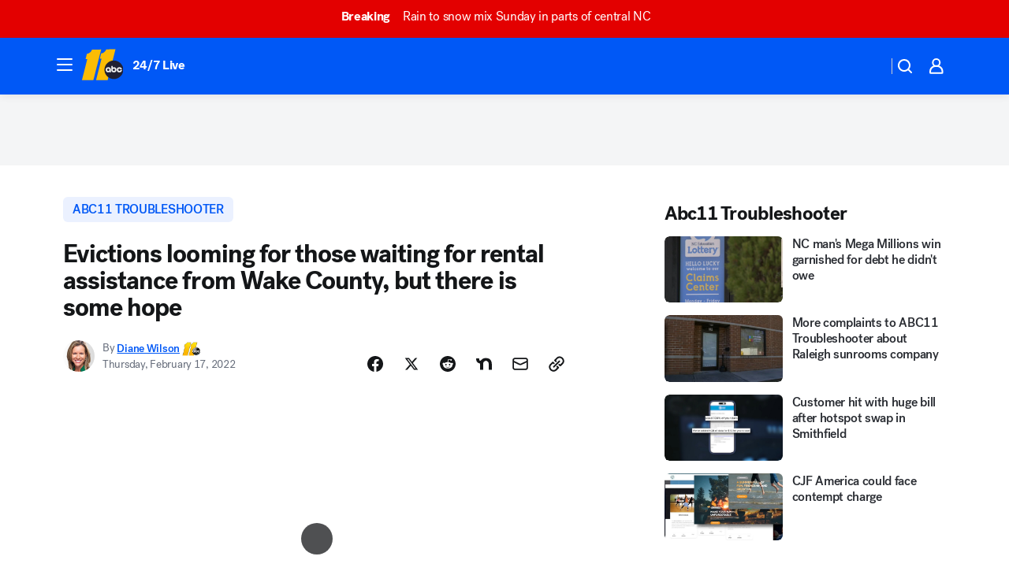

--- FILE ---
content_type: text/html; charset=utf-8
request_url: https://abc11.com/post/house-wake-covid-19-rental-assistance-county-abc11-troubleshooter/11574456/?userab=abcn_du_cat_topic_feature_holdout-474*variant_b_redesign-1939%2Cotv_web_content_rec-445*variant_b_less_popular_bias-1850
body_size: 64128
content:

        <!DOCTYPE html>
        <html lang="en" lang="en">
            <head>
                <!-- ABCOTV | cd63200e5961 | 6442 | fd5da0b872507b5226da6c77b73268beaabf195d | abc11.com | Sun, 18 Jan 2026 08:48:47 GMT -->
                <meta charSet="utf-8" />
                <meta name="viewport" content="initial-scale=1.0, maximum-scale=3.0, user-scalable=yes" />
                <meta http-equiv="x-ua-compatible" content="IE=edge,chrome=1" />
                <meta property="og:locale" content="en_US" />
                <link href="https://cdn.abcotvs.net/abcotv" rel="preconnect" crossorigin />
                
                <link data-react-helmet="true" rel="alternate" hreflang="en" href="https://abc11.com/post/house-wake-covid-19-rental-assistance-county-abc11-troubleshooter/11574456/"/><link data-react-helmet="true" rel="shortcut icon" href="https://cdn.abcotvs.net/abcotv/assets/news/wtvd/images/logos/favicon.ico"/><link data-react-helmet="true" rel="manifest" href="/manifest.json"/><link data-react-helmet="true" rel="alternate" href="//abc11.com/feed/" title="ABC11 Raleigh-Durham RSS" type="application/rss+xml"/><link data-react-helmet="true" rel="alternate" href="android-app://com.abclocal.wtvd.news/http/abc11.com/story/11574456"/><link data-react-helmet="true" rel="canonical" href="https://abc11.com/post/house-wake-covid-19-rental-assistance-county-abc11-troubleshooter/11574456/"/><link data-react-helmet="true" rel="amphtml" href="https://abc11.com/amp/post/house-wake-covid-19-rental-assistance-county-abc11-troubleshooter/11574456/"/><link data-react-helmet="true" href="//assets-cdn.abcotvs.net/abcotv/fd5da0b87250-release-01-07-2026.3/client/abcotv/css/fusion-b7008cc0.css" rel="stylesheet"/><link data-react-helmet="true" href="//assets-cdn.abcotvs.net/abcotv/fd5da0b87250-release-01-07-2026.3/client/abcotv/css/7987-3f6c1b98.css" rel="stylesheet"/><link data-react-helmet="true" href="//assets-cdn.abcotvs.net/abcotv/fd5da0b87250-release-01-07-2026.3/client/abcotv/css/abcotv-fecb128a.css" rel="stylesheet"/><link data-react-helmet="true" href="//assets-cdn.abcotvs.net/abcotv/fd5da0b87250-release-01-07-2026.3/client/abcotv/css/4037-607b0835.css" rel="stylesheet"/><link data-react-helmet="true" href="//assets-cdn.abcotvs.net/abcotv/fd5da0b87250-release-01-07-2026.3/client/abcotv/css/1058-c22ddca8.css" rel="stylesheet"/><link data-react-helmet="true" href="//assets-cdn.abcotvs.net/abcotv/fd5da0b87250-release-01-07-2026.3/client/abcotv/css/prism-story-104d8b6f.css" rel="stylesheet"/>
                <script>
                    window.__dataLayer = {"helpersEnabled":true,"page":{},"pzn":{},"site":{"device":"desktop","portal":"news"},"visitor":{}},
                        consentToken = window.localStorage.getItem('consentToken');

                    if (consentToken) {
                        console.log('consentToken', JSON.parse(consentToken))
                        window.__dataLayer.visitor = { consent : JSON.parse(consentToken) }; 
                    }
                </script>
                <script src="https://dcf.espn.com/TWDC-DTCI/prod/Bootstrap.js"></script>
                <link rel="preload" as="font" href="https://s.abcnews.com/assets/dtci/fonts/post-grotesk/PostGrotesk-Book.woff2" crossorigin>
<link rel="preload" as="font" href="https://s.abcnews.com/assets/dtci/fonts/post-grotesk/PostGrotesk-Bold.woff2" crossorigin>
<link rel="preload" as="font" href="https://s.abcnews.com/assets/dtci/fonts/post-grotesk/PostGrotesk-Medium.woff2" crossorigin>
<link rel="preload" as="font" href="https://s.abcnews.com/assets/dtci/fonts/klim/tiempos/TiemposText-Regular.woff2" crossorigin>
                <script src="//assets-cdn.abcotvs.net/abcotv/fd5da0b87250-release-01-07-2026.3/client/abcotv/runtime-c4323775.js" defer></script><script src="//assets-cdn.abcotvs.net/abcotv/fd5da0b87250-release-01-07-2026.3/client/abcotv/7987-f74ef4ce.js" defer></script><script src="//assets-cdn.abcotvs.net/abcotv/fd5da0b87250-release-01-07-2026.3/client/abcotv/507-c7ed365d.js" defer></script><script src="//assets-cdn.abcotvs.net/abcotv/fd5da0b87250-release-01-07-2026.3/client/abcotv/3983-52fca2ae.js" defer></script><script src="//assets-cdn.abcotvs.net/abcotv/fd5da0b87250-release-01-07-2026.3/client/abcotv/2561-2bebf93f.js" defer></script><script src="//assets-cdn.abcotvs.net/abcotv/fd5da0b87250-release-01-07-2026.3/client/abcotv/8494-c13544f0.js" defer></script><script src="//assets-cdn.abcotvs.net/abcotv/fd5da0b87250-release-01-07-2026.3/client/abcotv/4037-0a28bbfa.js" defer></script><script src="//assets-cdn.abcotvs.net/abcotv/fd5da0b87250-release-01-07-2026.3/client/abcotv/8317-87b2f9ed.js" defer></script><script src="//assets-cdn.abcotvs.net/abcotv/fd5da0b87250-release-01-07-2026.3/client/abcotv/1361-625f68cb.js" defer></script><script src="//assets-cdn.abcotvs.net/abcotv/fd5da0b87250-release-01-07-2026.3/client/abcotv/8115-0ce0b856.js" defer></script><script src="//assets-cdn.abcotvs.net/abcotv/fd5da0b87250-release-01-07-2026.3/client/abcotv/9156-a35e6727.js" defer></script><script src="//assets-cdn.abcotvs.net/abcotv/fd5da0b87250-release-01-07-2026.3/client/abcotv/1837-08f5fc38.js" defer></script><script src="//assets-cdn.abcotvs.net/abcotv/fd5da0b87250-release-01-07-2026.3/client/abcotv/3167-7e4aed9e.js" defer></script><script src="//assets-cdn.abcotvs.net/abcotv/fd5da0b87250-release-01-07-2026.3/client/abcotv/8561-ef2ea49e.js" defer></script><script src="//assets-cdn.abcotvs.net/abcotv/fd5da0b87250-release-01-07-2026.3/client/abcotv/1058-a882557e.js" defer></script>
                <link rel="prefetch" href="//assets-cdn.abcotvs.net/abcotv/fd5da0b87250-release-01-07-2026.3/client/abcotv/_manifest.js" as="script" /><link rel="prefetch" href="//assets-cdn.abcotvs.net/abcotv/fd5da0b87250-release-01-07-2026.3/client/abcotv/abcotv-4118a266.js" as="script" />
<link rel="prefetch" href="//assets-cdn.abcotvs.net/abcotv/fd5da0b87250-release-01-07-2026.3/client/abcotv/prism-story-240fa427.js" as="script" />
                <title data-react-helmet="true">Evictions looming for those waiting for rental assistance from Wake, new help is available  - ABC11 Raleigh-Durham</title>
                <meta data-react-helmet="true" name="description" content="Evictions are looming for Wake County tenants waiting for rental assistance through House Wake
"/><meta data-react-helmet="true" name="keywords" content="house wake, covid-19 rental assistance, wake county, abc11 troubleshooter, evictions, landlords, renters, raleigh, 11574456"/><meta data-react-helmet="true" name="tags" content="abc11-troubleshooter,renters,eviction,affordable-housing,rental-property,covid-19-pandemic,Coronavirus,Raleigh,Wake-County"/><meta data-react-helmet="true" name="apple-itunes-app" content="app-id=408441304, affiliate-data=ct=wtvd-smart-banner&amp;pt=302756, app-argument=https://abc11.com/story/11574456"/><meta data-react-helmet="true" property="fb:app_id" content="476025212522972"/><meta data-react-helmet="true" property="fb:pages" content="57780972549"/><meta data-react-helmet="true" property="og:site_name" content="ABC11 Raleigh-Durham"/><meta data-react-helmet="true" property="og:url" content="https://abc11.com/post/house-wake-covid-19-rental-assistance-county-abc11-troubleshooter/11574456/"/><meta data-react-helmet="true" property="og:title" content="Evictions looming for those waiting for rental assistance from Wake County, but there is some hope"/><meta data-react-helmet="true" property="og:description" content="Evictions are looming for Wake County tenants waiting for rental assistance through House Wake, the county&#x27;s rental assistance program, which is run by Telamon.
"/><meta data-react-helmet="true" property="og:image" content="https://cdn.abcotvs.com/dip/images/11575032_021722-wtvd-wake-county-rental-program-diane-5p-try-2-vid.jpg?w=1600"/><meta data-react-helmet="true" property="og:type" content="article"/><meta data-react-helmet="true" name="twitter:site" content="@ABC11_WTVD"/><meta data-react-helmet="true" name="twitter:creator" content="@ABC11_WTVD"/><meta data-react-helmet="true" name="twitter:url" content="https://abc11.com/post/house-wake-covid-19-rental-assistance-county-abc11-troubleshooter/11574456/"/><meta data-react-helmet="true" name="twitter:title" content="Evictions looming for those waiting for rental assistance from Wake County, but there is some hope"/><meta data-react-helmet="true" name="twitter:description" content="Evictions are looming for Wake County tenants waiting for rental assistance through House Wake, the county&#x27;s rental assistance program, which is run by Telamon.
"/><meta data-react-helmet="true" name="twitter:card" content="summary_large_image"/><meta data-react-helmet="true" name="twitter:image" content="https://cdn.abcotvs.com/dip/images/11575032_021722-wtvd-wake-county-rental-program-diane-5p-try-2-vid.jpg?w=1600"/><meta data-react-helmet="true" name="twitter:app:name:iphone" content="wtvd"/><meta data-react-helmet="true" name="twitter:app:id:iphone" content="408441304"/><meta data-react-helmet="true" name="twitter:app:name:googleplay" content="wtvd"/><meta data-react-helmet="true" name="twitter:app:id:googleplay" content="com.abclocal.wtvd.news"/><meta data-react-helmet="true" property="article:published_time" content="2022-02-17T23:07:44Z"/><meta data-react-helmet="true" property="article:modified_time" content="2022-02-17T23:07:43Z"/><meta data-react-helmet="true" property="article:section" content="finance"/><meta data-react-helmet="true" name="title" content="Evictions looming for those waiting for rental assistance from Wake County, but there is some hope"/><meta data-react-helmet="true" name="medium" content="website"/><meta data-react-helmet="true" name="robots" content="max-image-preview:large"/>
                <script data-react-helmet="true" src="https://scripts.webcontentassessor.com/scripts/82404427eb711662dd8607c1aa2b5f1fd0d1971a6da7614e73ff0c29bec50fa2"></script><script data-react-helmet="true" type="application/ld+json">{"@context":"http://schema.org/","@type":"NewsArticle","mainEntityOfPage":{"@id":"https://abc11.com/post/house-wake-covid-19-rental-assistance-county-abc11-troubleshooter/11574456/","@type":"WebPage"},"about":[{"name":" abc11 troubleshooter","@type":"Thing"}],"author":[{"name":"Diane Wilson","url":"https://abc11.com/about/newsteam/diane-wilson","@type":"Person"}],"dateline":"RALEIGH, N.C. (WTVD)","dateModified":"2022-02-17T23:07:43.000Z","datePublished":"2022-02-17T23:07:45.000Z","headline":"Evictions looming for those waiting for rental assistance from Wake County, but there is some hope","mentions":[{"name":" PERSONAL FINANCE","@type":"Thing"},{"name":" RALEIGH","@type":"Thing"},{"name":" WAKE COUNTY","@type":"Thing"},{"name":" ABC11 TROUBLESHOOTER","@type":"Thing"},{"name":" RENTERS","@type":"Thing"},{"name":" EVICTION","@type":"Thing"},{"name":" AFFORDABLE HOUSING","@type":"Thing"},{"name":" RENTAL PROPERTY","@type":"Thing"},{"name":" COVID 19 PANDEMIC","@type":"Thing"},{"name":" CORONAVIRUS","@type":"Thing"}],"publisher":{"name":"","logo":{"url":"","width":0,"height":0,"@type":"ImageObject"},"@type":"Organization"}}</script>
                
                <script data-rum-type="legacy" data-rum-pct="100">(() => {function gc(n){n=document.cookie.match("(^|;) ?"+n+"=([^;]*)(;|$)");return n?n[2]:null}function sc(n){document.cookie=n}function smpl(n){n/=100;return!!n&&Math.random()<=n}var _nr=!1,_nrCookie=gc("_nr");null!==_nrCookie?"1"===_nrCookie&&(_nr=!0):smpl(100)?(_nr=!0,sc("_nr=1; path=/")):(_nr=!1,sc("_nr=0; path=/"));_nr && (() => {;window.NREUM||(NREUM={});NREUM.init={distributed_tracing:{enabled:true},privacy:{cookies_enabled:true},ajax:{deny_list:["bam.nr-data.net"]}};;NREUM.info = {"beacon":"bam.nr-data.net","errorBeacon":"bam.nr-data.net","sa":1,"licenseKey":"5985ced6ff","applicationID":"367459870"};__nr_require=function(t,e,n){function r(n){if(!e[n]){var o=e[n]={exports:{}};t[n][0].call(o.exports,function(e){var o=t[n][1][e];return r(o||e)},o,o.exports)}return e[n].exports}if("function"==typeof __nr_require)return __nr_require;for(var o=0;o<n.length;o++)r(n[o]);return r}({1:[function(t,e,n){function r(t){try{s.console&&console.log(t)}catch(e){}}var o,i=t("ee"),a=t(31),s={};try{o=localStorage.getItem("__nr_flags").split(","),console&&"function"==typeof console.log&&(s.console=!0,o.indexOf("dev")!==-1&&(s.dev=!0),o.indexOf("nr_dev")!==-1&&(s.nrDev=!0))}catch(c){}s.nrDev&&i.on("internal-error",function(t){r(t.stack)}),s.dev&&i.on("fn-err",function(t,e,n){r(n.stack)}),s.dev&&(r("NR AGENT IN DEVELOPMENT MODE"),r("flags: "+a(s,function(t,e){return t}).join(", ")))},{}],2:[function(t,e,n){function r(t,e,n,r,s){try{l?l-=1:o(s||new UncaughtException(t,e,n),!0)}catch(f){try{i("ierr",[f,c.now(),!0])}catch(d){}}return"function"==typeof u&&u.apply(this,a(arguments))}function UncaughtException(t,e,n){this.message=t||"Uncaught error with no additional information",this.sourceURL=e,this.line=n}function o(t,e){var n=e?null:c.now();i("err",[t,n])}var i=t("handle"),a=t(32),s=t("ee"),c=t("loader"),f=t("gos"),u=window.onerror,d=!1,p="nr@seenError";if(!c.disabled){var l=0;c.features.err=!0,t(1),window.onerror=r;try{throw new Error}catch(h){"stack"in h&&(t(14),t(13),"addEventListener"in window&&t(7),c.xhrWrappable&&t(15),d=!0)}s.on("fn-start",function(t,e,n){d&&(l+=1)}),s.on("fn-err",function(t,e,n){d&&!n[p]&&(f(n,p,function(){return!0}),this.thrown=!0,o(n))}),s.on("fn-end",function(){d&&!this.thrown&&l>0&&(l-=1)}),s.on("internal-error",function(t){i("ierr",[t,c.now(),!0])})}},{}],3:[function(t,e,n){var r=t("loader");r.disabled||(r.features.ins=!0)},{}],4:[function(t,e,n){function r(){U++,L=g.hash,this[u]=y.now()}function o(){U--,g.hash!==L&&i(0,!0);var t=y.now();this[h]=~~this[h]+t-this[u],this[d]=t}function i(t,e){E.emit("newURL",[""+g,e])}function a(t,e){t.on(e,function(){this[e]=y.now()})}var s="-start",c="-end",f="-body",u="fn"+s,d="fn"+c,p="cb"+s,l="cb"+c,h="jsTime",m="fetch",v="addEventListener",w=window,g=w.location,y=t("loader");if(w[v]&&y.xhrWrappable&&!y.disabled){var x=t(11),b=t(12),E=t(9),R=t(7),O=t(14),T=t(8),S=t(15),P=t(10),M=t("ee"),C=M.get("tracer"),N=t(23);t(17),y.features.spa=!0;var L,U=0;M.on(u,r),b.on(p,r),P.on(p,r),M.on(d,o),b.on(l,o),P.on(l,o),M.buffer([u,d,"xhr-resolved"]),R.buffer([u]),O.buffer(["setTimeout"+c,"clearTimeout"+s,u]),S.buffer([u,"new-xhr","send-xhr"+s]),T.buffer([m+s,m+"-done",m+f+s,m+f+c]),E.buffer(["newURL"]),x.buffer([u]),b.buffer(["propagate",p,l,"executor-err","resolve"+s]),C.buffer([u,"no-"+u]),P.buffer(["new-jsonp","cb-start","jsonp-error","jsonp-end"]),a(T,m+s),a(T,m+"-done"),a(P,"new-jsonp"),a(P,"jsonp-end"),a(P,"cb-start"),E.on("pushState-end",i),E.on("replaceState-end",i),w[v]("hashchange",i,N(!0)),w[v]("load",i,N(!0)),w[v]("popstate",function(){i(0,U>1)},N(!0))}},{}],5:[function(t,e,n){function r(){var t=new PerformanceObserver(function(t,e){var n=t.getEntries();s(v,[n])});try{t.observe({entryTypes:["resource"]})}catch(e){}}function o(t){if(s(v,[window.performance.getEntriesByType(w)]),window.performance["c"+p])try{window.performance[h](m,o,!1)}catch(t){}else try{window.performance[h]("webkit"+m,o,!1)}catch(t){}}function i(t){}if(window.performance&&window.performance.timing&&window.performance.getEntriesByType){var a=t("ee"),s=t("handle"),c=t(14),f=t(13),u=t(6),d=t(23),p="learResourceTimings",l="addEventListener",h="removeEventListener",m="resourcetimingbufferfull",v="bstResource",w="resource",g="-start",y="-end",x="fn"+g,b="fn"+y,E="bstTimer",R="pushState",O=t("loader");if(!O.disabled){O.features.stn=!0,t(9),"addEventListener"in window&&t(7);var T=NREUM.o.EV;a.on(x,function(t,e){var n=t[0];n instanceof T&&(this.bstStart=O.now())}),a.on(b,function(t,e){var n=t[0];n instanceof T&&s("bst",[n,e,this.bstStart,O.now()])}),c.on(x,function(t,e,n){this.bstStart=O.now(),this.bstType=n}),c.on(b,function(t,e){s(E,[e,this.bstStart,O.now(),this.bstType])}),f.on(x,function(){this.bstStart=O.now()}),f.on(b,function(t,e){s(E,[e,this.bstStart,O.now(),"requestAnimationFrame"])}),a.on(R+g,function(t){this.time=O.now(),this.startPath=location.pathname+location.hash}),a.on(R+y,function(t){s("bstHist",[location.pathname+location.hash,this.startPath,this.time])}),u()?(s(v,[window.performance.getEntriesByType("resource")]),r()):l in window.performance&&(window.performance["c"+p]?window.performance[l](m,o,d(!1)):window.performance[l]("webkit"+m,o,d(!1))),document[l]("scroll",i,d(!1)),document[l]("keypress",i,d(!1)),document[l]("click",i,d(!1))}}},{}],6:[function(t,e,n){e.exports=function(){return"PerformanceObserver"in window&&"function"==typeof window.PerformanceObserver}},{}],7:[function(t,e,n){function r(t){for(var e=t;e&&!e.hasOwnProperty(u);)e=Object.getPrototypeOf(e);e&&o(e)}function o(t){s.inPlace(t,[u,d],"-",i)}function i(t,e){return t[1]}var a=t("ee").get("events"),s=t("wrap-function")(a,!0),c=t("gos"),f=XMLHttpRequest,u="addEventListener",d="removeEventListener";e.exports=a,"getPrototypeOf"in Object?(r(document),r(window),r(f.prototype)):f.prototype.hasOwnProperty(u)&&(o(window),o(f.prototype)),a.on(u+"-start",function(t,e){var n=t[1];if(null!==n&&("function"==typeof n||"object"==typeof n)){var r=c(n,"nr@wrapped",function(){function t(){if("function"==typeof n.handleEvent)return n.handleEvent.apply(n,arguments)}var e={object:t,"function":n}[typeof n];return e?s(e,"fn-",null,e.name||"anonymous"):n});this.wrapped=t[1]=r}}),a.on(d+"-start",function(t){t[1]=this.wrapped||t[1]})},{}],8:[function(t,e,n){function r(t,e,n){var r=t[e];"function"==typeof r&&(t[e]=function(){var t=i(arguments),e={};o.emit(n+"before-start",[t],e);var a;e[m]&&e[m].dt&&(a=e[m].dt);var s=r.apply(this,t);return o.emit(n+"start",[t,a],s),s.then(function(t){return o.emit(n+"end",[null,t],s),t},function(t){throw o.emit(n+"end",[t],s),t})})}var o=t("ee").get("fetch"),i=t(32),a=t(31);e.exports=o;var s=window,c="fetch-",f=c+"body-",u=["arrayBuffer","blob","json","text","formData"],d=s.Request,p=s.Response,l=s.fetch,h="prototype",m="nr@context";d&&p&&l&&(a(u,function(t,e){r(d[h],e,f),r(p[h],e,f)}),r(s,"fetch",c),o.on(c+"end",function(t,e){var n=this;if(e){var r=e.headers.get("content-length");null!==r&&(n.rxSize=r),o.emit(c+"done",[null,e],n)}else o.emit(c+"done",[t],n)}))},{}],9:[function(t,e,n){var r=t("ee").get("history"),o=t("wrap-function")(r);e.exports=r;var i=window.history&&window.history.constructor&&window.history.constructor.prototype,a=window.history;i&&i.pushState&&i.replaceState&&(a=i),o.inPlace(a,["pushState","replaceState"],"-")},{}],10:[function(t,e,n){function r(t){function e(){f.emit("jsonp-end",[],l),t.removeEventListener("load",e,c(!1)),t.removeEventListener("error",n,c(!1))}function n(){f.emit("jsonp-error",[],l),f.emit("jsonp-end",[],l),t.removeEventListener("load",e,c(!1)),t.removeEventListener("error",n,c(!1))}var r=t&&"string"==typeof t.nodeName&&"script"===t.nodeName.toLowerCase();if(r){var o="function"==typeof t.addEventListener;if(o){var a=i(t.src);if(a){var d=s(a),p="function"==typeof d.parent[d.key];if(p){var l={};u.inPlace(d.parent,[d.key],"cb-",l),t.addEventListener("load",e,c(!1)),t.addEventListener("error",n,c(!1)),f.emit("new-jsonp",[t.src],l)}}}}}function o(){return"addEventListener"in window}function i(t){var e=t.match(d);return e?e[1]:null}function a(t,e){var n=t.match(l),r=n[1],o=n[3];return o?a(o,e[r]):e[r]}function s(t){var e=t.match(p);return e&&e.length>=3?{key:e[2],parent:a(e[1],window)}:{key:t,parent:window}}var c=t(23),f=t("ee").get("jsonp"),u=t("wrap-function")(f);if(e.exports=f,o()){var d=/[?&](?:callback|cb)=([^&#]+)/,p=/(.*).([^.]+)/,l=/^(w+)(.|$)(.*)$/,h=["appendChild","insertBefore","replaceChild"];Node&&Node.prototype&&Node.prototype.appendChild?u.inPlace(Node.prototype,h,"dom-"):(u.inPlace(HTMLElement.prototype,h,"dom-"),u.inPlace(HTMLHeadElement.prototype,h,"dom-"),u.inPlace(HTMLBodyElement.prototype,h,"dom-")),f.on("dom-start",function(t){r(t[0])})}},{}],11:[function(t,e,n){var r=t("ee").get("mutation"),o=t("wrap-function")(r),i=NREUM.o.MO;e.exports=r,i&&(window.MutationObserver=function(t){return this instanceof i?new i(o(t,"fn-")):i.apply(this,arguments)},MutationObserver.prototype=i.prototype)},{}],12:[function(t,e,n){function r(t){var e=i.context(),n=s(t,"executor-",e,null,!1),r=new f(n);return i.context(r).getCtx=function(){return e},r}var o=t("wrap-function"),i=t("ee").get("promise"),a=t("ee").getOrSetContext,s=o(i),c=t(31),f=NREUM.o.PR;e.exports=i,f&&(window.Promise=r,["all","race"].forEach(function(t){var e=f[t];f[t]=function(n){function r(t){return function(){i.emit("propagate",[null,!o],a,!1,!1),o=o||!t}}var o=!1;c(n,function(e,n){Promise.resolve(n).then(r("all"===t),r(!1))});var a=e.apply(f,arguments),s=f.resolve(a);return s}}),["resolve","reject"].forEach(function(t){var e=f[t];f[t]=function(t){var n=e.apply(f,arguments);return t!==n&&i.emit("propagate",[t,!0],n,!1,!1),n}}),f.prototype["catch"]=function(t){return this.then(null,t)},f.prototype=Object.create(f.prototype,{constructor:{value:r}}),c(Object.getOwnPropertyNames(f),function(t,e){try{r[e]=f[e]}catch(n){}}),o.wrapInPlace(f.prototype,"then",function(t){return function(){var e=this,n=o.argsToArray.apply(this,arguments),r=a(e);r.promise=e,n[0]=s(n[0],"cb-",r,null,!1),n[1]=s(n[1],"cb-",r,null,!1);var c=t.apply(this,n);return r.nextPromise=c,i.emit("propagate",[e,!0],c,!1,!1),c}}),i.on("executor-start",function(t){t[0]=s(t[0],"resolve-",this,null,!1),t[1]=s(t[1],"resolve-",this,null,!1)}),i.on("executor-err",function(t,e,n){t[1](n)}),i.on("cb-end",function(t,e,n){i.emit("propagate",[n,!0],this.nextPromise,!1,!1)}),i.on("propagate",function(t,e,n){this.getCtx&&!e||(this.getCtx=function(){if(t instanceof Promise)var e=i.context(t);return e&&e.getCtx?e.getCtx():this})}),r.toString=function(){return""+f})},{}],13:[function(t,e,n){var r=t("ee").get("raf"),o=t("wrap-function")(r),i="equestAnimationFrame";e.exports=r,o.inPlace(window,["r"+i,"mozR"+i,"webkitR"+i,"msR"+i],"raf-"),r.on("raf-start",function(t){t[0]=o(t[0],"fn-")})},{}],14:[function(t,e,n){function r(t,e,n){t[0]=a(t[0],"fn-",null,n)}function o(t,e,n){this.method=n,this.timerDuration=isNaN(t[1])?0:+t[1],t[0]=a(t[0],"fn-",this,n)}var i=t("ee").get("timer"),a=t("wrap-function")(i),s="setTimeout",c="setInterval",f="clearTimeout",u="-start",d="-";e.exports=i,a.inPlace(window,[s,"setImmediate"],s+d),a.inPlace(window,[c],c+d),a.inPlace(window,[f,"clearImmediate"],f+d),i.on(c+u,r),i.on(s+u,o)},{}],15:[function(t,e,n){function r(t,e){d.inPlace(e,["onreadystatechange"],"fn-",s)}function o(){var t=this,e=u.context(t);t.readyState>3&&!e.resolved&&(e.resolved=!0,u.emit("xhr-resolved",[],t)),d.inPlace(t,y,"fn-",s)}function i(t){x.push(t),m&&(E?E.then(a):w?w(a):(R=-R,O.data=R))}function a(){for(var t=0;t<x.length;t++)r([],x[t]);x.length&&(x=[])}function s(t,e){return e}function c(t,e){for(var n in t)e[n]=t[n];return e}t(7);var f=t("ee"),u=f.get("xhr"),d=t("wrap-function")(u),p=t(23),l=NREUM.o,h=l.XHR,m=l.MO,v=l.PR,w=l.SI,g="readystatechange",y=["onload","onerror","onabort","onloadstart","onloadend","onprogress","ontimeout"],x=[];e.exports=u;var b=window.XMLHttpRequest=function(t){var e=new h(t);try{u.emit("new-xhr",[e],e),e.addEventListener(g,o,p(!1))}catch(n){try{u.emit("internal-error",[n])}catch(r){}}return e};if(c(h,b),b.prototype=h.prototype,d.inPlace(b.prototype,["open","send"],"-xhr-",s),u.on("send-xhr-start",function(t,e){r(t,e),i(e)}),u.on("open-xhr-start",r),m){var E=v&&v.resolve();if(!w&&!v){var R=1,O=document.createTextNode(R);new m(a).observe(O,{characterData:!0})}}else f.on("fn-end",function(t){t[0]&&t[0].type===g||a()})},{}],16:[function(t,e,n){function r(t){if(!s(t))return null;var e=window.NREUM;if(!e.loader_config)return null;var n=(e.loader_config.accountID||"").toString()||null,r=(e.loader_config.agentID||"").toString()||null,f=(e.loader_config.trustKey||"").toString()||null;if(!n||!r)return null;var h=l.generateSpanId(),m=l.generateTraceId(),v=Date.now(),w={spanId:h,traceId:m,timestamp:v};return(t.sameOrigin||c(t)&&p())&&(w.traceContextParentHeader=o(h,m),w.traceContextStateHeader=i(h,v,n,r,f)),(t.sameOrigin&&!u()||!t.sameOrigin&&c(t)&&d())&&(w.newrelicHeader=a(h,m,v,n,r,f)),w}function o(t,e){return"00-"+e+"-"+t+"-01"}function i(t,e,n,r,o){var i=0,a="",s=1,c="",f="";return o+"@nr="+i+"-"+s+"-"+n+"-"+r+"-"+t+"-"+a+"-"+c+"-"+f+"-"+e}function a(t,e,n,r,o,i){var a="btoa"in window&&"function"==typeof window.btoa;if(!a)return null;var s={v:[0,1],d:{ty:"Browser",ac:r,ap:o,id:t,tr:e,ti:n}};return i&&r!==i&&(s.d.tk=i),btoa(JSON.stringify(s))}function s(t){return f()&&c(t)}function c(t){var e=!1,n={};if("init"in NREUM&&"distributed_tracing"in NREUM.init&&(n=NREUM.init.distributed_tracing),t.sameOrigin)e=!0;else if(n.allowed_origins instanceof Array)for(var r=0;r<n.allowed_origins.length;r++){var o=h(n.allowed_origins[r]);if(t.hostname===o.hostname&&t.protocol===o.protocol&&t.port===o.port){e=!0;break}}return e}function f(){return"init"in NREUM&&"distributed_tracing"in NREUM.init&&!!NREUM.init.distributed_tracing.enabled}function u(){return"init"in NREUM&&"distributed_tracing"in NREUM.init&&!!NREUM.init.distributed_tracing.exclude_newrelic_header}function d(){return"init"in NREUM&&"distributed_tracing"in NREUM.init&&NREUM.init.distributed_tracing.cors_use_newrelic_header!==!1}function p(){return"init"in NREUM&&"distributed_tracing"in NREUM.init&&!!NREUM.init.distributed_tracing.cors_use_tracecontext_headers}var l=t(28),h=t(18);e.exports={generateTracePayload:r,shouldGenerateTrace:s}},{}],17:[function(t,e,n){function r(t){var e=this.params,n=this.metrics;if(!this.ended){this.ended=!0;for(var r=0;r<p;r++)t.removeEventListener(d[r],this.listener,!1);return e.protocol&&"data"===e.protocol?void g("Ajax/DataUrl/Excluded"):void(e.aborted||(n.duration=a.now()-this.startTime,this.loadCaptureCalled||4!==t.readyState?null==e.status&&(e.status=0):i(this,t),n.cbTime=this.cbTime,s("xhr",[e,n,this.startTime,this.endTime,"xhr"],this)))}}function o(t,e){var n=c(e),r=t.params;r.hostname=n.hostname,r.port=n.port,r.protocol=n.protocol,r.host=n.hostname+":"+n.port,r.pathname=n.pathname,t.parsedOrigin=n,t.sameOrigin=n.sameOrigin}function i(t,e){t.params.status=e.status;var n=v(e,t.lastSize);if(n&&(t.metrics.rxSize=n),t.sameOrigin){var r=e.getResponseHeader("X-NewRelic-App-Data");r&&(t.params.cat=r.split(", ").pop())}t.loadCaptureCalled=!0}var a=t("loader");if(a.xhrWrappable&&!a.disabled){var s=t("handle"),c=t(18),f=t(16).generateTracePayload,u=t("ee"),d=["load","error","abort","timeout"],p=d.length,l=t("id"),h=t(24),m=t(22),v=t(19),w=t(23),g=t(25).recordSupportability,y=NREUM.o.REQ,x=window.XMLHttpRequest;a.features.xhr=!0,t(15),t(8),u.on("new-xhr",function(t){var e=this;e.totalCbs=0,e.called=0,e.cbTime=0,e.end=r,e.ended=!1,e.xhrGuids={},e.lastSize=null,e.loadCaptureCalled=!1,e.params=this.params||{},e.metrics=this.metrics||{},t.addEventListener("load",function(n){i(e,t)},w(!1)),h&&(h>34||h<10)||t.addEventListener("progress",function(t){e.lastSize=t.loaded},w(!1))}),u.on("open-xhr-start",function(t){this.params={method:t[0]},o(this,t[1]),this.metrics={}}),u.on("open-xhr-end",function(t,e){"loader_config"in NREUM&&"xpid"in NREUM.loader_config&&this.sameOrigin&&e.setRequestHeader("X-NewRelic-ID",NREUM.loader_config.xpid);var n=f(this.parsedOrigin);if(n){var r=!1;n.newrelicHeader&&(e.setRequestHeader("newrelic",n.newrelicHeader),r=!0),n.traceContextParentHeader&&(e.setRequestHeader("traceparent",n.traceContextParentHeader),n.traceContextStateHeader&&e.setRequestHeader("tracestate",n.traceContextStateHeader),r=!0),r&&(this.dt=n)}}),u.on("send-xhr-start",function(t,e){var n=this.metrics,r=t[0],o=this;if(n&&r){var i=m(r);i&&(n.txSize=i)}this.startTime=a.now(),this.listener=function(t){try{"abort"!==t.type||o.loadCaptureCalled||(o.params.aborted=!0),("load"!==t.type||o.called===o.totalCbs&&(o.onloadCalled||"function"!=typeof e.onload))&&o.end(e)}catch(n){try{u.emit("internal-error",[n])}catch(r){}}};for(var s=0;s<p;s++)e.addEventListener(d[s],this.listener,w(!1))}),u.on("xhr-cb-time",function(t,e,n){this.cbTime+=t,e?this.onloadCalled=!0:this.called+=1,this.called!==this.totalCbs||!this.onloadCalled&&"function"==typeof n.onload||this.end(n)}),u.on("xhr-load-added",function(t,e){var n=""+l(t)+!!e;this.xhrGuids&&!this.xhrGuids[n]&&(this.xhrGuids[n]=!0,this.totalCbs+=1)}),u.on("xhr-load-removed",function(t,e){var n=""+l(t)+!!e;this.xhrGuids&&this.xhrGuids[n]&&(delete this.xhrGuids[n],this.totalCbs-=1)}),u.on("xhr-resolved",function(){this.endTime=a.now()}),u.on("addEventListener-end",function(t,e){e instanceof x&&"load"===t[0]&&u.emit("xhr-load-added",[t[1],t[2]],e)}),u.on("removeEventListener-end",function(t,e){e instanceof x&&"load"===t[0]&&u.emit("xhr-load-removed",[t[1],t[2]],e)}),u.on("fn-start",function(t,e,n){e instanceof x&&("onload"===n&&(this.onload=!0),("load"===(t[0]&&t[0].type)||this.onload)&&(this.xhrCbStart=a.now()))}),u.on("fn-end",function(t,e){this.xhrCbStart&&u.emit("xhr-cb-time",[a.now()-this.xhrCbStart,this.onload,e],e)}),u.on("fetch-before-start",function(t){function e(t,e){var n=!1;return e.newrelicHeader&&(t.set("newrelic",e.newrelicHeader),n=!0),e.traceContextParentHeader&&(t.set("traceparent",e.traceContextParentHeader),e.traceContextStateHeader&&t.set("tracestate",e.traceContextStateHeader),n=!0),n}var n,r=t[1]||{};"string"==typeof t[0]?n=t[0]:t[0]&&t[0].url?n=t[0].url:window.URL&&t[0]&&t[0]instanceof URL&&(n=t[0].href),n&&(this.parsedOrigin=c(n),this.sameOrigin=this.parsedOrigin.sameOrigin);var o=f(this.parsedOrigin);if(o&&(o.newrelicHeader||o.traceContextParentHeader))if("string"==typeof t[0]||window.URL&&t[0]&&t[0]instanceof URL){var i={};for(var a in r)i[a]=r[a];i.headers=new Headers(r.headers||{}),e(i.headers,o)&&(this.dt=o),t.length>1?t[1]=i:t.push(i)}else t[0]&&t[0].headers&&e(t[0].headers,o)&&(this.dt=o)}),u.on("fetch-start",function(t,e){this.params={},this.metrics={},this.startTime=a.now(),this.dt=e,t.length>=1&&(this.target=t[0]),t.length>=2&&(this.opts=t[1]);var n,r=this.opts||{},i=this.target;if("string"==typeof i?n=i:"object"==typeof i&&i instanceof y?n=i.url:window.URL&&"object"==typeof i&&i instanceof URL&&(n=i.href),o(this,n),"data"!==this.params.protocol){var s=(""+(i&&i instanceof y&&i.method||r.method||"GET")).toUpperCase();this.params.method=s,this.txSize=m(r.body)||0}}),u.on("fetch-done",function(t,e){if(this.endTime=a.now(),this.params||(this.params={}),"data"===this.params.protocol)return void g("Ajax/DataUrl/Excluded");this.params.status=e?e.status:0;var n;"string"==typeof this.rxSize&&this.rxSize.length>0&&(n=+this.rxSize);var r={txSize:this.txSize,rxSize:n,duration:a.now()-this.startTime};s("xhr",[this.params,r,this.startTime,this.endTime,"fetch"],this)})}},{}],18:[function(t,e,n){var r={};e.exports=function(t){if(t in r)return r[t];if(0===(t||"").indexOf("data:"))return{protocol:"data"};var e=document.createElement("a"),n=window.location,o={};e.href=t,o.port=e.port;var i=e.href.split("://");!o.port&&i[1]&&(o.port=i[1].split("/")[0].split("@").pop().split(":")[1]),o.port&&"0"!==o.port||(o.port="https"===i[0]?"443":"80"),o.hostname=e.hostname||n.hostname,o.pathname=e.pathname,o.protocol=i[0],"/"!==o.pathname.charAt(0)&&(o.pathname="/"+o.pathname);var a=!e.protocol||":"===e.protocol||e.protocol===n.protocol,s=e.hostname===document.domain&&e.port===n.port;return o.sameOrigin=a&&(!e.hostname||s),"/"===o.pathname&&(r[t]=o),o}},{}],19:[function(t,e,n){function r(t,e){var n=t.responseType;return"json"===n&&null!==e?e:"arraybuffer"===n||"blob"===n||"json"===n?o(t.response):"text"===n||""===n||void 0===n?o(t.responseText):void 0}var o=t(22);e.exports=r},{}],20:[function(t,e,n){function r(){}function o(t,e,n,r){return function(){return u.recordSupportability("API/"+e+"/called"),i(t+e,[f.now()].concat(s(arguments)),n?null:this,r),n?void 0:this}}var i=t("handle"),a=t(31),s=t(32),c=t("ee").get("tracer"),f=t("loader"),u=t(25),d=NREUM;"undefined"==typeof window.newrelic&&(newrelic=d);var p=["setPageViewName","setCustomAttribute","setErrorHandler","finished","addToTrace","inlineHit","addRelease"],l="api-",h=l+"ixn-";a(p,function(t,e){d[e]=o(l,e,!0,"api")}),d.addPageAction=o(l,"addPageAction",!0),d.setCurrentRouteName=o(l,"routeName",!0),e.exports=newrelic,d.interaction=function(){return(new r).get()};var m=r.prototype={createTracer:function(t,e){var n={},r=this,o="function"==typeof e;return i(h+"tracer",[f.now(),t,n],r),function(){if(c.emit((o?"":"no-")+"fn-start",[f.now(),r,o],n),o)try{return e.apply(this,arguments)}catch(t){throw c.emit("fn-err",[arguments,this,t],n),t}finally{c.emit("fn-end",[f.now()],n)}}}};a("actionText,setName,setAttribute,save,ignore,onEnd,getContext,end,get".split(","),function(t,e){m[e]=o(h,e)}),newrelic.noticeError=function(t,e){"string"==typeof t&&(t=new Error(t)),u.recordSupportability("API/noticeError/called"),i("err",[t,f.now(),!1,e])}},{}],21:[function(t,e,n){function r(t){if(NREUM.init){for(var e=NREUM.init,n=t.split("."),r=0;r<n.length-1;r++)if(e=e[n[r]],"object"!=typeof e)return;return e=e[n[n.length-1]]}}e.exports={getConfiguration:r}},{}],22:[function(t,e,n){e.exports=function(t){if("string"==typeof t&&t.length)return t.length;if("object"==typeof t){if("undefined"!=typeof ArrayBuffer&&t instanceof ArrayBuffer&&t.byteLength)return t.byteLength;if("undefined"!=typeof Blob&&t instanceof Blob&&t.size)return t.size;if(!("undefined"!=typeof FormData&&t instanceof FormData))try{return JSON.stringify(t).length}catch(e){return}}}},{}],23:[function(t,e,n){var r=!1;try{var o=Object.defineProperty({},"passive",{get:function(){r=!0}});window.addEventListener("testPassive",null,o),window.removeEventListener("testPassive",null,o)}catch(i){}e.exports=function(t){return r?{passive:!0,capture:!!t}:!!t}},{}],24:[function(t,e,n){var r=0,o=navigator.userAgent.match(/Firefox[/s](d+.d+)/);o&&(r=+o[1]),e.exports=r},{}],25:[function(t,e,n){function r(t,e){var n=[a,t,{name:t},e];return i("storeMetric",n,null,"api"),n}function o(t,e){var n=[s,t,{name:t},e];return i("storeEventMetrics",n,null,"api"),n}var i=t("handle"),a="sm",s="cm";e.exports={constants:{SUPPORTABILITY_METRIC:a,CUSTOM_METRIC:s},recordSupportability:r,recordCustom:o}},{}],26:[function(t,e,n){function r(){return s.exists&&performance.now?Math.round(performance.now()):(i=Math.max((new Date).getTime(),i))-a}function o(){return i}var i=(new Date).getTime(),a=i,s=t(33);e.exports=r,e.exports.offset=a,e.exports.getLastTimestamp=o},{}],27:[function(t,e,n){function r(t,e){var n=t.getEntries();n.forEach(function(t){"first-paint"===t.name?l("timing",["fp",Math.floor(t.startTime)]):"first-contentful-paint"===t.name&&l("timing",["fcp",Math.floor(t.startTime)])})}function o(t,e){var n=t.getEntries();if(n.length>0){var r=n[n.length-1];if(f&&f<r.startTime)return;var o=[r],i=a({});i&&o.push(i),l("lcp",o)}}function i(t){t.getEntries().forEach(function(t){t.hadRecentInput||l("cls",[t])})}function a(t){var e=navigator.connection||navigator.mozConnection||navigator.webkitConnection;if(e)return e.type&&(t["net-type"]=e.type),e.effectiveType&&(t["net-etype"]=e.effectiveType),e.rtt&&(t["net-rtt"]=e.rtt),e.downlink&&(t["net-dlink"]=e.downlink),t}function s(t){if(t instanceof w&&!y){var e=Math.round(t.timeStamp),n={type:t.type};a(n),e<=h.now()?n.fid=h.now()-e:e>h.offset&&e<=Date.now()?(e-=h.offset,n.fid=h.now()-e):e=h.now(),y=!0,l("timing",["fi",e,n])}}function c(t){"hidden"===t&&(f=h.now(),l("pageHide",[f]))}if(!("init"in NREUM&&"page_view_timing"in NREUM.init&&"enabled"in NREUM.init.page_view_timing&&NREUM.init.page_view_timing.enabled===!1)){var f,u,d,p,l=t("handle"),h=t("loader"),m=t(30),v=t(23),w=NREUM.o.EV;if("PerformanceObserver"in window&&"function"==typeof window.PerformanceObserver){u=new PerformanceObserver(r);try{u.observe({entryTypes:["paint"]})}catch(g){}d=new PerformanceObserver(o);try{d.observe({entryTypes:["largest-contentful-paint"]})}catch(g){}p=new PerformanceObserver(i);try{p.observe({type:"layout-shift",buffered:!0})}catch(g){}}if("addEventListener"in document){var y=!1,x=["click","keydown","mousedown","pointerdown","touchstart"];x.forEach(function(t){document.addEventListener(t,s,v(!1))})}m(c)}},{}],28:[function(t,e,n){function r(){function t(){return e?15&e[n++]:16*Math.random()|0}var e=null,n=0,r=window.crypto||window.msCrypto;r&&r.getRandomValues&&(e=r.getRandomValues(new Uint8Array(31)));for(var o,i="xxxxxxxx-xxxx-4xxx-yxxx-xxxxxxxxxxxx",a="",s=0;s<i.length;s++)o=i[s],"x"===o?a+=t().toString(16):"y"===o?(o=3&t()|8,a+=o.toString(16)):a+=o;return a}function o(){return a(16)}function i(){return a(32)}function a(t){function e(){return n?15&n[r++]:16*Math.random()|0}var n=null,r=0,o=window.crypto||window.msCrypto;o&&o.getRandomValues&&Uint8Array&&(n=o.getRandomValues(new Uint8Array(t)));for(var i=[],a=0;a<t;a++)i.push(e().toString(16));return i.join("")}e.exports={generateUuid:r,generateSpanId:o,generateTraceId:i}},{}],29:[function(t,e,n){function r(t,e){if(!o)return!1;if(t!==o)return!1;if(!e)return!0;if(!i)return!1;for(var n=i.split("."),r=e.split("."),a=0;a<r.length;a++)if(r[a]!==n[a])return!1;return!0}var o=null,i=null,a=/Version\/(\S+)\s+Safari/;if(navigator.userAgent){var s=navigator.userAgent,c=s.match(a);c&&s.indexOf("Chrome")===-1&&s.indexOf("Chromium")===-1&&(o="Safari",i=c[1])}e.exports={agent:o,version:i,match:r}},{}],30:[function(t,e,n){function r(t){function e(){t(s&&document[s]?document[s]:document[i]?"hidden":"visible")}"addEventListener"in document&&a&&document.addEventListener(a,e,o(!1))}var o=t(23);e.exports=r;var i,a,s;"undefined"!=typeof document.hidden?(i="hidden",a="visibilitychange",s="visibilityState"):"undefined"!=typeof document.msHidden?(i="msHidden",a="msvisibilitychange"):"undefined"!=typeof document.webkitHidden&&(i="webkitHidden",a="webkitvisibilitychange",s="webkitVisibilityState")},{}],31:[function(t,e,n){function r(t,e){var n=[],r="",i=0;for(r in t)o.call(t,r)&&(n[i]=e(r,t[r]),i+=1);return n}var o=Object.prototype.hasOwnProperty;e.exports=r},{}],32:[function(t,e,n){function r(t,e,n){e||(e=0),"undefined"==typeof n&&(n=t?t.length:0);for(var r=-1,o=n-e||0,i=Array(o<0?0:o);++r<o;)i[r]=t[e+r];return i}e.exports=r},{}],33:[function(t,e,n){e.exports={exists:"undefined"!=typeof window.performance&&window.performance.timing&&"undefined"!=typeof window.performance.timing.navigationStart}},{}],ee:[function(t,e,n){function r(){}function o(t){function e(t){return t&&t instanceof r?t:t?f(t,c,a):a()}function n(n,r,o,i,a){if(a!==!1&&(a=!0),!l.aborted||i){t&&a&&t(n,r,o);for(var s=e(o),c=m(n),f=c.length,u=0;u<f;u++)c[u].apply(s,r);var p=d[y[n]];return p&&p.push([x,n,r,s]),s}}function i(t,e){g[t]=m(t).concat(e)}function h(t,e){var n=g[t];if(n)for(var r=0;r<n.length;r++)n[r]===e&&n.splice(r,1)}function m(t){return g[t]||[]}function v(t){return p[t]=p[t]||o(n)}function w(t,e){l.aborted||u(t,function(t,n){e=e||"feature",y[n]=e,e in d||(d[e]=[])})}var g={},y={},x={on:i,addEventListener:i,removeEventListener:h,emit:n,get:v,listeners:m,context:e,buffer:w,abort:s,aborted:!1};return x}function i(t){return f(t,c,a)}function a(){return new r}function s(){(d.api||d.feature)&&(l.aborted=!0,d=l.backlog={})}var c="nr@context",f=t("gos"),u=t(31),d={},p={},l=e.exports=o();e.exports.getOrSetContext=i,l.backlog=d},{}],gos:[function(t,e,n){function r(t,e,n){if(o.call(t,e))return t[e];var r=n();if(Object.defineProperty&&Object.keys)try{return Object.defineProperty(t,e,{value:r,writable:!0,enumerable:!1}),r}catch(i){}return t[e]=r,r}var o=Object.prototype.hasOwnProperty;e.exports=r},{}],handle:[function(t,e,n){function r(t,e,n,r){o.buffer([t],r),o.emit(t,e,n)}var o=t("ee").get("handle");e.exports=r,r.ee=o},{}],id:[function(t,e,n){function r(t){var e=typeof t;return!t||"object"!==e&&"function"!==e?-1:t===window?0:a(t,i,function(){return o++})}var o=1,i="nr@id",a=t("gos");e.exports=r},{}],loader:[function(t,e,n){function r(){if(!T++){var t=O.info=NREUM.info,e=m.getElementsByTagName("script")[0];if(setTimeout(f.abort,3e4),!(t&&t.licenseKey&&t.applicationID&&e))return f.abort();c(E,function(e,n){t[e]||(t[e]=n)});var n=a();s("mark",["onload",n+O.offset],null,"api"),s("timing",["load",n]);var r=m.createElement("script");0===t.agent.indexOf("http://")||0===t.agent.indexOf("https://")?r.src=t.agent:r.src=l+"://"+t.agent,e.parentNode.insertBefore(r,e)}}function o(){"complete"===m.readyState&&i()}function i(){s("mark",["domContent",a()+O.offset],null,"api")}var a=t(26),s=t("handle"),c=t(31),f=t("ee"),u=t(29),d=t(21),p=t(23),l=d.getConfiguration("ssl")===!1?"http":"https",h=window,m=h.document,v="addEventListener",w="attachEvent",g=h.XMLHttpRequest,y=g&&g.prototype,x=!1;NREUM.o={ST:setTimeout,SI:h.setImmediate,CT:clearTimeout,XHR:g,REQ:h.Request,EV:h.Event,PR:h.Promise,MO:h.MutationObserver};var b=""+location,E={beacon:"bam.nr-data.net",errorBeacon:"bam.nr-data.net",agent:"js-agent.newrelic.com/nr-spa-1216.min.js"},R=g&&y&&y[v]&&!/CriOS/.test(navigator.userAgent),O=e.exports={offset:a.getLastTimestamp(),now:a,origin:b,features:{},xhrWrappable:R,userAgent:u,disabled:x};if(!x){t(20),t(27),m[v]?(m[v]("DOMContentLoaded",i,p(!1)),h[v]("load",r,p(!1))):(m[w]("onreadystatechange",o),h[w]("onload",r)),s("mark",["firstbyte",a.getLastTimestamp()],null,"api");var T=0}},{}],"wrap-function":[function(t,e,n){function r(t,e){function n(e,n,r,c,f){function nrWrapper(){var i,a,u,p;try{a=this,i=d(arguments),u="function"==typeof r?r(i,a):r||{}}catch(l){o([l,"",[i,a,c],u],t)}s(n+"start",[i,a,c],u,f);try{return p=e.apply(a,i)}catch(h){throw s(n+"err",[i,a,h],u,f),h}finally{s(n+"end",[i,a,p],u,f)}}return a(e)?e:(n||(n=""),nrWrapper[p]=e,i(e,nrWrapper,t),nrWrapper)}function r(t,e,r,o,i){r||(r="");var s,c,f,u="-"===r.charAt(0);for(f=0;f<e.length;f++)c=e[f],s=t[c],a(s)||(t[c]=n(s,u?c+r:r,o,c,i))}function s(n,r,i,a){if(!h||e){var s=h;h=!0;try{t.emit(n,r,i,e,a)}catch(c){o([c,n,r,i],t)}h=s}}return t||(t=u),n.inPlace=r,n.flag=p,n}function o(t,e){e||(e=u);try{e.emit("internal-error",t)}catch(n){}}function i(t,e,n){if(Object.defineProperty&&Object.keys)try{var r=Object.keys(t);return r.forEach(function(n){Object.defineProperty(e,n,{get:function(){return t[n]},set:function(e){return t[n]=e,e}})}),e}catch(i){o([i],n)}for(var a in t)l.call(t,a)&&(e[a]=t[a]);return e}function a(t){return!(t&&t instanceof Function&&t.apply&&!t[p])}function s(t,e){var n=e(t);return n[p]=t,i(t,n,u),n}function c(t,e,n){var r=t[e];t[e]=s(r,n)}function f(){for(var t=arguments.length,e=new Array(t),n=0;n<t;++n)e[n]=arguments[n];return e}var u=t("ee"),d=t(32),p="nr@original",l=Object.prototype.hasOwnProperty,h=!1;e.exports=r,e.exports.wrapFunction=s,e.exports.wrapInPlace=c,e.exports.argsToArray=f},{}]},{},["loader",2,17,5,3,4]);;NREUM.info={"beacon":"bam.nr-data.net","errorBeacon":"bam.nr-data.net","sa":1,"licenseKey":"8d01ff17d1","applicationID":"415461361"}})();})();</script>
                <link href="//assets-cdn.abcotvs.net" rel="preconnect" />
                <link href="https://cdn.abcotvs.net/abcotv" rel="preconnect" crossorigin />
                <script>(function(){function a(a){var b,c=g.floor(65535*g.random()).toString(16);for(b=4-c.length;0<b;b--)c="0"+c;return a=(String()+a).substring(0,4),!Number.isNaN(parseInt(a,16))&&a.length?a+c.substr(a.length):c}function b(){var a=c(window.location.hostname);return a?"."+a:".go.com"}function c(a=""){var b=a.match(/[^.]+(?:.com?(?:.[a-z]{2})?|(?:.[a-z]+))?$/i);if(b&&b.length)return b[0].replace(/:[0-9]+$/,"")}function d(a,b,c,d,g,h){var i,j=!1;if(f.test(c)&&(c=c.replace(f,""),j=!0),!a||/^(?:expires|max-age|path|domain|secure)$/i.test(a))return!1;if(i=a+"="+b,g&&g instanceof Date&&(i+="; expires="+g.toUTCString()),c&&(i+="; domain="+c),d&&(i+="; path="+d),h&&(i+="; secure"),document.cookie=i,j){var k="www"+(/^./.test(c)?"":".")+c;e(a,k,d||"")}return!0}function e(a,b,c){return document.cookie=encodeURIComponent(a)+"=; expires=Thu, 01 Jan 1970 00:00:00 GMT"+(b?"; domain="+b:"")+(c?"; path="+c:""),!0}var f=/^.?www/,g=Math;(function(a){for(var b,d=a+"=",e=document.cookie.split(";"),f=0;f<e.length;f++){for(b=e[f];" "===b.charAt(0);)b=b.substring(1,b.length);if(0===b.indexOf(d))return b.substring(d.length,b.length)}return null})("SWID")||function(a){if(a){var c=new Date(Date.now());c.setFullYear(c.getFullYear()+1),d("SWID",a,b(),"/",c)}}(function(){return String()+a()+a()+"-"+a()+"-"+a("4")+"-"+a((g.floor(10*g.random())%4+8).toString(16))+"-"+a()+a()+a()}())})();</script>
            </head>
            <body class="">
                
                <div id="abcotv"><div id="fitt-analytics"><div class="bp-mobileMDPlus bp-mobileLGPlus bp-tabletPlus bp-desktopPlus bp-desktopLGPlus"><div class="wrapper prism-story"><div id="themeProvider" class="theme-light "><section class="nav sticky topzero"><div class="iEHPA sErYO lZur bmjsw jJYe GQPEP RXBeC wzaJK AKgAO giuxE vNlzm jCyIG BCmrM ubOdK WtEci FfVOu seFhp uKROd FQDrX "><div class="REoSl xWwgP FuEs OfbiZ gbxlc OAKIS OrkQb sHsPe lqtkC glxIO HfYhe vUYNV "><a class="AnchorLink ejtgQ glfEG " tabindex="0" href="https://abc11.com/post/nc-weather-forecast-raleigh-durham-fayetteville-north-carolina/44993/" tracking="lpos=widget[breakingnews_banner]&amp;lid=link[text]"><span class="Ihhcd jqNCG AOgXG oKOgj ">Breaking</span>Rain to snow mix Sunday in parts of central NC<svg aria-hidden="true" class="prism-Iconography prism-Iconography--arrows-rightArrow eQDAs CyWnV wLUXn ICOPq CFZbp " focusable="false" height="1em" viewBox="0 0 32 32" width="1em" xmlns="http://www.w3.org/2000/svg" xmlns:xlink="http://www.w3.org/1999/xlink"><path fill="currentColor" d="M15 1.6c-.9.9-.9 2.3 0 3.1l9.5 9.5H2.2c-1.2 0-2.2 1-2.2 2.2 0 1.2 1 2.2 2.2 2.2h22.3L15 28.1c-.9.9-.9 2.3 0 3.1.9.9 2.3.9 3.1 0L31.4 18c.9-.9.9-2.3 0-3.1L18.1 1.6c-.8-.9-2.2-.9-3.1 0z"></path></svg></a></div></div><header class="VZTD lZur JhJDA tomuH qpSyx crEfr duUVQ "><div id="NavigationContainer" class="VZTD nkdHX mLASH OfbiZ gbxlc OAKIS OrkQb sHsPe lqtkC glxIO HfYhe vUYNV McMna WtEci pdYhu seFhp "><div class="VZTD ZaRVE URqSb "><div id="NavigationMenu" class="UbGlr awXxV lZur QNwmF SrhIT CSJky fKGaR MELDj bwJpP oFbxM sCAKu JmqhH LNPNz XedOc INRRi zyWBh HZYdm KUWLd ghwbF " aria-expanded="false" aria-label="Site Menu" role="button" tabindex="0"><div id="NavigationMenuIcon" class="xwYCG chWWz xItUF awXxV lZur dnyYA SGbxA CSJky klTtn TqWpy hDYpx LEjY VMTsP AqjSi krKko MdvlB SwrCi PMtn qNrLC PriDW HkWF oFFrS kGyAC "></div></div><div class="VZTD mLASH "><a href="https://abc11.com/" aria-label="ABC11 Raleigh-Durham homepage"><img class="Hxa-d QNwmF CKa-dw " src="https://cdn.abcotvs.net/abcotv/assets/news/global/images/feature-header/wtvd-lg.svg"/><img class="Hxa-d NzyJW hyWKA BKvsz " src="https://cdn.abcotvs.net/abcotv/assets/news/global/images/feature-header/wtvd-sm.svg"/></a></div><div class="feature-nav-local"><div class="VZTD HNQqj ZaRVE "><span class="NzyJW bfzCU OlYnP vtZdS BnAMJ ioHuy QbACp vLCTF AyXGx ubOdK WtEci FfVOu seFhp "><a class="Ihhcd glfEG fCZkS hfDkF rUrN QNwmF eXeQK wzfDA kZHXs Mwuoo QdTjf ubOdK ACtel FfVOu hBmQi " href="https://abc11.com/watch/live/">24/7 Live</a></span><span class="NzyJW bfzCU OlYnP vtZdS BnAMJ ioHuy QbACp vLCTF AyXGx ubOdK WtEci FfVOu seFhp "><a class="Ihhcd glfEG fCZkS hfDkF rUrN QNwmF eXeQK wzfDA kZHXs Mwuoo QdTjf ubOdK ACtel FfVOu hBmQi " href="https://abc11.com/raleigh/">Raleigh</a></span><span class="NzyJW bfzCU OlYnP vtZdS BnAMJ ioHuy QbACp vLCTF AyXGx ubOdK WtEci FfVOu seFhp "><a class="Ihhcd glfEG fCZkS hfDkF rUrN QNwmF eXeQK wzfDA kZHXs Mwuoo QdTjf ubOdK ACtel FfVOu hBmQi " href="https://abc11.com/durham/">Durham</a></span><span class="NzyJW bfzCU OlYnP vtZdS BnAMJ ioHuy QbACp vLCTF AyXGx ubOdK WtEci FfVOu seFhp "><a class="Ihhcd glfEG fCZkS hfDkF rUrN QNwmF eXeQK wzfDA kZHXs Mwuoo QdTjf ubOdK ACtel FfVOu hBmQi " href="https://abc11.com/fayetteville/">Fayetteville</a></span><span class="NzyJW bfzCU OlYnP vtZdS BnAMJ ioHuy QbACp vLCTF AyXGx ubOdK WtEci FfVOu seFhp "><a class="Ihhcd glfEG fCZkS hfDkF rUrN QNwmF eXeQK wzfDA kZHXs Mwuoo QdTjf ubOdK ACtel FfVOu hBmQi " href="https://abc11.com/counties/">Surrounding Area</a></span></div></div><a class="feature-local-expand" href="#"></a></div><div class="VZTD ZaRVE "><div class="VZTD mLASH ZRifP iyxc REstn crufr EfJuX DycYT "><a class="Ihhcd glfEG fCZkS hfDkF rUrN QNwmF VZTD HNQqj tQNjZ wzfDA kZHXs hjGhr vIbgY ubOdK DTlmW FfVOu hBmQi " href="https://abc11.com/weather/" aria-label="Weather Temperature"><div class="Ihhcd glfEG fCZkS ZfQkn rUrN TJBcA ugxZf WtEci huQUD seFhp "></div><div class="mhCCg QNwmF lZur oRZBf FqYsI RoVHj gSlSZ mZWbG " style="background-image:"></div></a></div><div class="UbGlr awXxV lZur QNwmF mhCCg SrhIT CSJky fCZkS mHilG MELDj bwJpP EmnZP TSHkB JmqhH LNPNz mphTr PwViZ SQFkJ DTlmW GCxLR JrdoJ " role="button" aria-label="Open Search Overlay" tabindex="0"><svg aria-hidden="true" class="prism-Iconography prism-Iconography--menu-search kDSxb xOPbW dlJpw " focusable="false" height="1em" viewBox="0 0 24 24" width="1em" xmlns="http://www.w3.org/2000/svg" xmlns:xlink="http://www.w3.org/1999/xlink"><path fill="currentColor" d="M5 11a6 6 0 1112 0 6 6 0 01-12 0zm6-8a8 8 0 104.906 14.32l3.387 3.387a1 1 0 001.414-1.414l-3.387-3.387A8 8 0 0011 3z"></path></svg></div><a class="UbGlr awXxV lZur QNwmF mhCCg SrhIT CSJky fCZkS mHilG MELDj bwJpP EmnZP TSHkB JmqhH LNPNz mphTr PwViZ SQFkJ DTlmW GCxLR JrdoJ CKa-dw " role="button" aria-label="Open Login Modal" tabindex="0"><svg aria-hidden="true" class="prism-Iconography prism-Iconography--menu-account kDSxb xOPbW dlJpw " focusable="false" height="1em" viewBox="0 0 24 24" width="1em" xmlns="http://www.w3.org/2000/svg" xmlns:xlink="http://www.w3.org/1999/xlink"><path fill="currentColor" d="M8.333 7.444a3.444 3.444 0 116.889 0 3.444 3.444 0 01-6.89 0zm7.144 3.995a5.444 5.444 0 10-7.399 0A8.003 8.003 0 003 18.889v1.288a1.6 1.6 0 001.6 1.6h14.355a1.6 1.6 0 001.6-1.6V18.89a8.003 8.003 0 00-5.078-7.45zm-3.7 1.45H11a6 6 0 00-6 6v.889h13.555v-.89a6 6 0 00-6-6h-.778z"></path></svg></a></div></div></header></section><div class="ScrollSpy_container"><span></span><div id="themeProvider" class="true theme-otv [object Object] jGKow OKxbp KbIPj WiKwf WuOj kFIVo fBVeW VsTDR "><div class="FITT_Article_outer-container dHdHP jLREf zXXje aGO kQjLe vUYNV glxIO " id="FITTArticle" style="--spacing-top:initial;--spacing-bottom:80px;--spacing-compact-top:initial;--spacing-compact-bottom:48px"><div class="pNwJE xZCNW WDwAI rbeIr tPakT HymbH JHrzh YppdR " data-testid="prism-sticky-ad"><div data-testid="prism-ad-wrapper" style="min-height:90px;transition:min-height 0.3s linear 0s" data-ad-placeholder="true"><div data-box-type="fitt-adbox-fitt-article-top-banner" data-testid="prism-ad"><div class="Ad fitt-article-top-banner  ad-slot  " data-slot-type="fitt-article-top-banner" data-slot-kvps="pos=fitt-article-top-banner"></div></div></div></div><div class="FITT_Article_main VZTD UeCOM jIRH oimqG DjbQm UwdmX Xmrlz ReShI KaJdY lqtkC ssImf HfYhe RTHNs kQjLe " data-testid="prism-GridContainer"><div class="Kiog kNVGM nvpSA qwdi bmjsw " data-testid="prism-GridRow"><div class="theme-e FITT_Article_main__body oBTii mrzah " data-testid="prism-GridColumn" style="--grid-column-span-xxs:var(--grid-columns);--grid-column-span-xs:var(--grid-columns);--grid-column-span-sm:var(--grid-columns);--grid-column-span-md:20;--grid-column-span-lg:14;--grid-column-span-xl:14;--grid-column-span-xxl:14;--grid-column-start-xxs:auto;--grid-column-start-xs:auto;--grid-column-start-sm:auto;--grid-column-start-md:3;--grid-column-start-lg:0;--grid-column-start-xl:0;--grid-column-start-xxl:2"><div style="--spacing-top:40px;--spacing-bottom:32px;--spacing-child-top:initial;--spacing-child-bottom:24px;--spacing-firstChild-top:initial;--spacing-firstChild-bottom:initial;--spacing-lastChild-top:initial;--spacing-lastChild-bottom:initial;--spacing-compact-top:24px;--spacing-compact-bottom:32px;--spacing-firstChild-compact-top:initial;--spacing-firstChild-compact-bottom:initial;--spacing-child-compact-top:initial;--spacing-child-compact-bottom:24px;--spacing-lastChild-compact-top:initial;--spacing-lastChild-compact-bottom:initial" class="dHdHP jLREf zXXje aGO eCClZ nTLv jLsYA gmuro TOSFd VmeZt sCkVm hkQai wGrlE MUuGM fciaN qQjt DhNVo Tgcqk IGLAf tWjkv "><div class=" " data-testid="prism-badge-tag-wrapper"><div class="IKUxI xFOBK YsVzB NuCDJ fMJDZ ZCNuU tZcZX JuzoE "><div class="jVJih nAZp " data-testid="prism-tags"><ul class="VZTD UeCOM dAmzA ltDkr qBPOY uoPjL "><li class=" "><a class="theme-iPcRv theme-HReFq mLASH egFzk qXWHA ScoIf zYXIH jIRH wNxoc OJpwZ eqFg wSPfd ofvJb bMrzT LaUnX EgONj ibBnq kyjTO lvyBv aANqO aNnIu GDslh LjPJo RpDvg YYtC rTpcz EDgo SIwmX oIWqB mzm MbcTC sXtkB yayQB vXSTR ENhiS dQa-Du SVBll bpBbX GpQCA tuAKv xTell wdAqb ZqGqs LVAIE TnrRA uECag DcwSV XnBOJ cELRj SUAFz XzYk zkmjG aSyef pFen hoNVj TQOOL Haltu NafGB KpEhF jyjDy kZHqU FZKIw QddLR SKDYB UmcQM giepU cTjQC aRMla MMxXy fFMcX PbMFf hJRbU MRTyf iFJTR koyYF TkdYt DZNRX MALjb VUFMN  " data-testid="prism-Tag" href="/tag/abc11-troubleshooter/" data-pos="0"><span class="QXDKT rGjeC tuAKv iMbiE "> abc11 troubleshooter</span></a></li></ul></div></div></div><div class="kCTVx qtHut lqtkC HkWF HfYhe kGyAC " data-testid="prism-headline"><h1 class="vMjAx eeTZd tntuS eHrJ "><span class="gtOSm FbbUW tUtYa vOCwz EQwFq yCufu eEak Qmvg nyTIa SRXVc vzLa jgBfc WXDas CiUCW kqbG zrdEG txGfn ygKVe BbezD UOtxr CVfpq xijV soGRS XgdC sEIlf daWqJ ">Evictions looming for those waiting for rental assistance from Wake County, but there is some hope</span></h1></div><div class="QHblV nkdHX mHUQ kvZxL hTosT whbOj " data-testid="prism-byline"><div class="VZTD mLASH BQWr OcxMG oJce "><div class="XYehN GpQCA mONus pPIZV eIHXt BLMNh rUogw okxeD ARVFQ gcTmM eBlQX afbCk WeNQM ngwLk "><img alt="Diane Wilson Image" class="hsDdd NDJZt sJeUN IJwXl " data-testid="prism-image" draggable="false" src="https://cdn.abcotvs.com/dip/images/11352419_DianeWilson160x200.jpg"/></div><div class="kKfXc ubAkB VZTD rEPuv "><div class="TQPvQ fVlAg HUcap kxY REjk UamUc WxHIR HhZOB yaUf VOJBn KMpjV XSbaH Umfib ukdDD "><span class="tChGB zbFav ">By</span><span><a class="zZygg UbGlr iFzkS qdXbA WCDhQ DbOXS tqUtK GpWVU iJYzE " data-testid="prism-linkbase" href="https://abc11.com/about/newsteam/diane-wilson" target="_self">Diane Wilson</a></span><span><span class="EpNlu ">  </span><span class="YKjhS "><img alt="WTVD logo" class="awXxV NDJZt sJeUN IJwXl CfkUa EknAv NwgWd " data-testid="prism-image" draggable="false" src="https://cdn.abcotvs.net/abcotv/static/common/origins/origin-wtvd.png"/></span></span></div><div class="VZTD mLASH gpiba "><div class="jTKbV zIIsP ZdbeE xAPpq QtiLO JQYD ">Thursday, February 17, 2022</div></div></div></div><div class="RwkLV Wowzl FokqZ LhXlJ FjRYD toBqx " data-testid="prism-share"><div class="JpUfa aYoBt "><ul class="MZaCt dUXCH nyWZo RnMws Hdwln WBHfo tAchw UDeQM XMkl NUfbq kqfZ "><li class="WEJto "><button aria-label="Share Story on Facebook" class="theme-EWITS mLASH egFzk qXWHA ScoIf ZXRVe jIRH NoTgg CKnnA uklrk nCmVc qWWFI nMRSd YIauu gGlNh ARCOA kyjTO xqlN aANqO aNnIu GDslh LjPJo RpDvg YYtC rTpcz EDgo UVTAB ihLsD niWVk yayQB vXSTR ENhiS dQa-Du kOEGk WMbJE eVJEc TElCQ ZAqMY enocc pJSQ ABRfR aaksc OKklU ATKRo RfOGv neOGk fuOso DwqSE fnpin ArvQf dUniT Mzjkf Niff NKnwO ijAAn dEuPM vwJ JmUFf sgyq cRbVn sBVbK fCfdG oMkBz aOwuK XsORH EgRXa hMVHb LTwlP jJbTO CnYjj TiUFI qeCAC xqvdn JaQpT dAfv PNgfG fIWCu NewES UJNbG EgBCK UvFHa lCCRi XDQHW spAMS TPSuu sbdDW askuE VsLUC YHsrW pYmVc eHvZI qRTXS UOAZi JnwGa pAXEL nKDCU gTRVo iCOvJ znFR hjDDH JboFf OBVry WSzjL sgYaP vMLL tmkuz " data-testid="prism-Network" type="button" aria-expanded="false" aria-haspopup="dialog"><span class="CSJky pdAzW JSFPu "><svg aria-hidden="true" class=" " data-testid="prism-iconography" height="1em" role="presentation" viewBox="0 0 32 32" width="1em" xmlns="http://www.w3.org/2000/svg" xmlns:xlink="http://www.w3.org/1999/xlink" data-icon="social-facebook"><path fill="currentColor" d="M32 16.098C32 7.207 24.837 0 16 0S0 7.207 0 16.098C0 24.133 5.851 30.793 13.5 32V20.751H9.437v-4.653H13.5v-3.547c0-4.035 2.389-6.263 6.043-6.263 1.751 0 3.582.314 3.582.314v3.962h-2.018c-1.988 0-2.607 1.241-2.607 2.514v3.02h4.438l-.709 4.653h-3.728V32c7.649-1.207 13.5-7.867 13.5-15.902z"/></svg></span></button></li><li class="WEJto "><button aria-label="Share Story on X" class="theme-EWITS mLASH egFzk qXWHA ScoIf ZXRVe jIRH NoTgg CKnnA uklrk nCmVc qWWFI nMRSd YIauu gGlNh ARCOA kyjTO xqlN aANqO aNnIu GDslh LjPJo RpDvg YYtC rTpcz EDgo UVTAB ihLsD niWVk yayQB vXSTR ENhiS dQa-Du kOEGk WMbJE eVJEc TElCQ ZAqMY enocc pJSQ ABRfR aaksc OKklU ATKRo RfOGv neOGk fuOso DwqSE fnpin ArvQf dUniT Mzjkf Niff NKnwO ijAAn dEuPM vwJ JmUFf sgyq cRbVn sBVbK fCfdG oMkBz aOwuK XsORH EgRXa hMVHb LTwlP jJbTO CnYjj TiUFI qeCAC xqvdn JaQpT dAfv PNgfG fIWCu NewES UJNbG EgBCK UvFHa lCCRi XDQHW spAMS TPSuu sbdDW askuE VsLUC YHsrW pYmVc eHvZI qRTXS UOAZi JnwGa pAXEL nKDCU gTRVo iCOvJ znFR hjDDH JboFf OBVry WSzjL sgYaP vMLL tmkuz " data-testid="prism-Network" type="button" aria-expanded="false" aria-haspopup="dialog"><span class="CSJky pdAzW JSFPu "><svg aria-hidden="true" class=" " data-testid="prism-iconography" height="1em" role="presentation" viewBox="0 0 32 32" width="1em" xmlns="http://www.w3.org/2000/svg" xmlns:xlink="http://www.w3.org/1999/xlink" data-icon="social-x"><path fill="currentColor" d="M23.668 4h4.089l-8.933 10.21 10.509 13.894h-8.23l-6.445-8.427-7.375 8.427H3.191l9.555-10.921L2.665 4h8.436l5.826 7.702L23.664 4zm-1.437 21.657h2.266L9.874 6.319H7.443l14.791 19.338z"/></svg></span></button></li><li class="WEJto "><button aria-label="Share Story on Reddit" class="theme-EWITS mLASH egFzk qXWHA ScoIf ZXRVe jIRH NoTgg CKnnA uklrk nCmVc qWWFI nMRSd YIauu gGlNh ARCOA kyjTO xqlN aANqO aNnIu GDslh LjPJo RpDvg YYtC rTpcz EDgo UVTAB ihLsD niWVk yayQB vXSTR ENhiS dQa-Du kOEGk WMbJE eVJEc TElCQ ZAqMY enocc pJSQ ABRfR aaksc OKklU ATKRo RfOGv neOGk fuOso DwqSE fnpin ArvQf dUniT Mzjkf Niff NKnwO ijAAn dEuPM vwJ JmUFf sgyq cRbVn sBVbK fCfdG oMkBz aOwuK XsORH EgRXa hMVHb LTwlP jJbTO CnYjj TiUFI qeCAC xqvdn JaQpT dAfv PNgfG fIWCu NewES UJNbG EgBCK UvFHa lCCRi XDQHW spAMS TPSuu sbdDW askuE VsLUC YHsrW pYmVc eHvZI qRTXS UOAZi JnwGa pAXEL nKDCU gTRVo iCOvJ znFR hjDDH JboFf OBVry WSzjL sgYaP vMLL tmkuz " data-testid="prism-Network" type="button" aria-expanded="false" aria-haspopup="dialog"><span class="CSJky pdAzW JSFPu "><svg aria-hidden="true" class=" " data-testid="prism-iconography" height="1em" role="presentation" viewBox="0 0 32 32" width="1em" xmlns="http://www.w3.org/2000/svg" xmlns:xlink="http://www.w3.org/1999/xlink" data-icon="social-reddit"><path fill="currentColor" d="M20.3 16.2c-.6-.2-1.3-.1-1.7.3-.5.5-.6 1.1-.3 1.7.2.6.8 1 1.5 1v.1c.2 0 .4 0 .6-.1.2-.1.4-.2.5-.4.2-.2.3-.3.3-.5.1-.2.1-.4.1-.6 0-.7-.4-1.3-1-1.5zM19.7 21.3c-.1 0-.2 0-.3.1-.2.2-.5.3-.8.5-.3.1-.5.2-.8.3-.3.1-.6.1-.9.2h-1.8c-.3 0-.6-.1-.9-.2-.3-.1-.6-.2-.8-.3-.3-.1-.5-.3-.8-.5-.1-.1-.2-.1-.3-.1-.1 0-.2.1-.3.1v.3c0 .1 0 .2.1.3l.9.6c.3.2.6.3 1 .4.3.1.7.2 1 .2.3 0 .7.1 1.1 0h1.1c.7-.1 1.4-.3 2-.6.3-.2.6-.3.9-.6v.1c.1-.1.1-.2.1-.3 0-.1 0-.2-.1-.3-.2-.1-.3-.2-.4-.2zM13.8 18.2c.2-.6.1-1.3-.3-1.7-.5-.5-1.1-.6-1.7-.3-.6.2-1 .8-1 1.5 0 .2 0 .4.1.6.1.2.2.4.3.5.1.1.3.3.5.3.2.1.4.1.6.1.6 0 1.2-.4 1.5-1z"/><path fill="currentColor" d="M16 0C7.2 0 0 7.2 0 16s7.2 16 16 16 16-7.2 16-16S24.8 0 16 0zm10.6 16.6c-.1.2-.1.4-.3.6-.1.2-.3.4-.4.5-.2.1-.3.3-.5.4v.8c0 3.6-4.2 6.5-9.3 6.5s-9.3-2.9-9.3-6.5v-.2-.4-.2c-.6-.3-1.1-.8-1.3-1.5-.2-.7-.1-1.4.3-1.9.4-.6 1-.9 1.7-1 .7-.1 1.4.2 1.9.6.5-.3.9-.6 1.4-.8l1.5-.6c.5-.2 1.1-.3 1.6-.4.5-.1 1.1-.1 1.7-.1l1.2-5.6c0-.1 0-.1.1-.2 0-.1.1-.1.1-.1.1 0 .1-.1.2-.1h.2l3.9.8c.4-.7 1.2-1 2-.7.7.3 1.2 1.1 1 1.8-.2.8-.9 1.3-1.6 1.3-.8 0-1.4-.6-1.5-1.4l-3.4-.7-1 5c.5 0 1.1.1 1.6.2 1.1.2 2.1.5 3.1 1 .5.2 1 .5 1.4.8.3-.3.7-.5 1.2-.6.4-.1.9 0 1.3.1.4.2.8.5 1 .8.3.4.4.8.4 1.3-.1.1-.2.3-.2.5z"/></svg></span></button></li><li class="WEJto "><button aria-label="Share Story on Nextdoor" class="theme-EWITS mLASH egFzk qXWHA ScoIf ZXRVe jIRH NoTgg CKnnA uklrk nCmVc qWWFI nMRSd YIauu gGlNh ARCOA kyjTO xqlN aANqO aNnIu GDslh LjPJo RpDvg YYtC rTpcz EDgo UVTAB ihLsD niWVk yayQB vXSTR ENhiS dQa-Du kOEGk WMbJE eVJEc TElCQ ZAqMY enocc pJSQ ABRfR aaksc OKklU ATKRo RfOGv neOGk fuOso DwqSE fnpin ArvQf dUniT Mzjkf Niff NKnwO ijAAn dEuPM vwJ JmUFf sgyq cRbVn sBVbK fCfdG oMkBz aOwuK XsORH EgRXa hMVHb LTwlP jJbTO CnYjj TiUFI qeCAC xqvdn JaQpT dAfv PNgfG fIWCu NewES UJNbG EgBCK UvFHa lCCRi XDQHW spAMS TPSuu sbdDW askuE VsLUC YHsrW pYmVc eHvZI qRTXS UOAZi JnwGa pAXEL nKDCU gTRVo iCOvJ znFR hjDDH JboFf OBVry WSzjL sgYaP vMLL tmkuz " data-testid="prism-Network" type="button" aria-expanded="false" aria-haspopup="dialog"><span class="CSJky pdAzW JSFPu "><svg aria-hidden="true" class=" " data-testid="prism-iconography" height="1em" role="presentation" viewBox="0 0 32 32" width="1em" xmlns="http://www.w3.org/2000/svg" xmlns:xlink="http://www.w3.org/1999/xlink" data-icon="social-nextdoor"><path fill="currentColor" d="M14.8 4.994c-1.28.56-3.28 2-4.32 3.2-2.24 2.4-4.08 1.68-4.08-1.6 0-1.68-.4-1.92-3.2-1.92-2.72 0-3.2.24-3.2 1.6 0 3.6 2.16 7.04 5.12 8.08L8 15.394v12.48h6.4v-7.52c0-7.2.08-7.68 2.08-9.2 2.8-2.16 4.72-2.08 7.12.32 1.84 1.76 2 2.56 2 9.2v7.2H32v-7.44c0-8.16-1.2-11.68-4.96-14.4-2.72-2-9.04-2.56-12.24-1.04z"/></svg></span></button></li><li class="WEJto "><button aria-label="Share Story by Email" class="theme-EWITS mLASH egFzk qXWHA ScoIf ZXRVe jIRH NoTgg CKnnA uklrk nCmVc qWWFI nMRSd YIauu gGlNh ARCOA kyjTO xqlN aANqO aNnIu GDslh LjPJo RpDvg YYtC rTpcz EDgo UVTAB ihLsD niWVk yayQB vXSTR ENhiS dQa-Du kOEGk WMbJE eVJEc TElCQ ZAqMY enocc pJSQ ABRfR aaksc OKklU ATKRo RfOGv neOGk fuOso DwqSE fnpin ArvQf dUniT Mzjkf Niff NKnwO ijAAn dEuPM vwJ JmUFf sgyq cRbVn sBVbK fCfdG oMkBz aOwuK XsORH EgRXa hMVHb LTwlP jJbTO CnYjj TiUFI qeCAC xqvdn JaQpT dAfv PNgfG fIWCu NewES UJNbG EgBCK UvFHa lCCRi XDQHW spAMS TPSuu sbdDW askuE VsLUC YHsrW pYmVc eHvZI qRTXS UOAZi JnwGa pAXEL nKDCU gTRVo iCOvJ znFR hjDDH JboFf OBVry WSzjL sgYaP vMLL tmkuz " data-testid="prism-Network" type="button" aria-expanded="false" aria-haspopup="dialog"><span class="CSJky pdAzW JSFPu "><svg aria-hidden="true" class=" " data-testid="prism-iconography" height="1em" role="presentation" viewBox="0 0 39 32" width="1em" xmlns="http://www.w3.org/2000/svg" xmlns:xlink="http://www.w3.org/1999/xlink" data-icon="social-email"><path fill="currentColor" d="M5.092 1.013a5.437 5.437 0 00-1.589.572l.028-.014c-1.447.768-2.42 1.988-2.894 3.625l-.148.507v20.599l.148.508c.58 2 1.931 3.399 3.927 4.066l.553.185h28.812l.587-.185c1.989-.626 3.374-2.048 3.959-4.066l.148-.508V5.703l-.148-.507c-.585-2.018-1.979-3.451-3.959-4.068l-.587-.183-14.21-.012C7.787.924 5.442.937 5.091 1.013zm28.188 3.49c.512.096.836.27 1.209.652.455.468.597.889.599 1.771 0 .651-.014.729-.201 1.108-.11.224-.313.516-.45.649-.196.188-1.676.916-6.994 3.431a2032.113 2032.113 0 00-6.955 3.298 2.081 2.081 0 01-1.296.183 2.756 2.756 0 01-.588-.188l.017.007c-.114-.059-3.243-1.543-6.955-3.3C6.491 9.666 4.864 8.87 4.683 8.692c-.549-.533-.777-1.335-.647-2.274.082-.587.244-.923.62-1.301a1.925 1.925 0 011.067-.592l.012-.002c.487-.108 26.962-.126 27.543-.02zM10.818 15.636c-2.858-1.138-.576-.047 1.71 1.033l5.235 2.225c1.033.386 2.718.348 3.796-.085.206-.084 3.292-1.532 6.859-3.223a910.028 910.028 0 016.601-3.108c.11-.036.116.244.116 6.34-.002 3.824-.028 6.553-.066 6.82-.036.244-.124.562-.199.706-.196.384-.665.823-1.09 1.024l-.372.174H5.703l-.372-.174c-.425-.201-.894-.64-1.09-1.024a2.66 2.66 0 01-.197-.691l-.002-.015c-.073-.507-.092-13.188-.021-13.188.027 0 3.084 1.435 6.796 3.186z"/></svg></span></button></li><li class="WEJto "><div data-testid="prism-NetworkLink"><button aria-label="Copy Link" class="theme-EWITS mLASH egFzk qXWHA ScoIf ZXRVe jIRH NoTgg CKnnA uklrk nCmVc qWWFI nMRSd YIauu gGlNh ARCOA kyjTO xqlN aANqO aNnIu GDslh LjPJo RpDvg YYtC rTpcz EDgo UVTAB ihLsD niWVk yayQB vXSTR ENhiS dQa-Du kOEGk WMbJE eVJEc TElCQ ZAqMY enocc pJSQ ABRfR aaksc OKklU ATKRo RfOGv neOGk fuOso DwqSE fnpin ArvQf dUniT Mzjkf Niff NKnwO ijAAn dEuPM vwJ JmUFf sgyq cRbVn sBVbK fCfdG oMkBz aOwuK XsORH EgRXa hMVHb LTwlP jJbTO CnYjj TiUFI qeCAC xqvdn JaQpT dAfv PNgfG fIWCu NewES UJNbG EgBCK UvFHa lCCRi XDQHW spAMS TPSuu sbdDW askuE VsLUC YHsrW pYmVc eHvZI qRTXS UOAZi JnwGa pAXEL nKDCU gTRVo iCOvJ znFR hjDDH JboFf OBVry WSzjL sgYaP vMLL tmkuz " data-testid="prism-Network" type="button" aria-expanded="false" aria-haspopup="dialog"><span class="CSJky pdAzW JSFPu "><svg aria-hidden="true" class=" " data-testid="prism-iconography" height="1em" role="presentation" viewBox="0 0 1024 1024" width="1em" xmlns="http://www.w3.org/2000/svg" xmlns:xlink="http://www.w3.org/1999/xlink" data-icon="social-link"><path fill="currentColor" d="M672.41 26.47c-50.534 6.963-96.256 26.931-141.619 61.952-16.077 12.39-157.952 152.422-165.581 163.43-6.81 9.779-10.854 24.73-9.37 34.611 2.56 17.459 5.581 21.35 50.893 66.253 39.424 39.117 43.725 42.854 52.122 45.466 19.661 6.144 37.99 1.536 52.48-13.261 9.069-8.804 14.697-21.11 14.697-34.731 0-.804-.02-1.604-.058-2.399l.004.112c-.205-15.974-4.762-23.654-27.29-46.285l-19.968-20.07 53.76-53.504c30.106-30.003 59.853-58.01 67.584-63.642 67.328-49.51 145.306-50.483 217.242-2.714 30.566 20.275 62.054 58.01 76.8 91.955 10.086 23.296 14.08 40.755 15.053 66.355 1.434 38.042-6.707 66.15-28.826 99.226-10.035 14.95-19.507 25.088-69.222 73.728l-57.6 56.422-18.074-17.818c-21.862-21.555-29.03-25.344-47.667-25.344-15.718 0-25.6 3.994-36.352 14.746-9.03 9.041-14.615 21.525-14.615 35.313a49.763 49.763 0 005.427 22.672l-.131-.283c3.533 7.219 13.312 17.971 43.469 47.872 35.021 34.765 39.885 38.963 48.794 42.24 12.544 4.659 24.064 4.659 36.454 0 8.602-3.226 14.746-8.448 51.61-43.93 82.79-79.667 126.874-124.672 138.906-141.875 19.195-27.05 34.204-58.648 43.215-92.685l.458-2.035c5.376-21.862 7.066-36.557 7.066-62.874 0-121.856-83.354-237.261-204.749-283.546-29.412-11.164-63.42-17.628-98.938-17.628-12.682 0-25.171.824-37.417 2.422l1.443-.154zm14.233 263.527c-5.245 1.724-9.766 3.786-14.006 6.275l.336-.182c-5.478 3.123-70.042 66.509-193.638 190.106-153.856 153.805-186.266 186.982-190.157 194.765-9.728 19.405-4.71 39.014 14.438 56.73 13.517 12.544 20.634 15.821 34.304 15.821 8.294 0 13.056-1.024 18.944-4.045 5.683-2.918 59.955-56.115 195.789-192C703.079 406.939 741.376 367.72 744.858 360.705c8.909-17.971 4.045-36.608-14.08-53.862a92.013 92.013 0 00-16.241-12.675l-.399-.228c-5.761-2.914-12.558-4.62-19.755-4.62-2.735 0-5.413.247-8.012.719l.272-.041zm-431.974 79.616c-6.554 3.277-26.47 21.453-76.749 70.093-74.189 71.782-86.989 84.685-100.301 101.325-53.862 67.021-73.83 150.221-55.296 230.4 11.924 48.73 33.599 91.252 62.971 127.245l-.456-.576c14.029 17.254 45.568 46.797 63.744 59.699 33.48 23.373 72.808 41.116 115.203 50.818l2.25.433c15.565 3.328 23.194 3.84 53.965 3.789 33.126-.051 37.376-.41 56.32-4.864 43.827-10.24 80.998-28.006 119.45-57.037 5.632-4.25 45.824-43.11 89.242-86.374 88.73-88.32 88.218-87.654 88.115-109.312-.102-20.326-2.458-23.757-47.309-68.813-46.029-46.234-51.251-49.869-71.987-49.869a38.91 38.91 0 00-2.707-.091 40.21 40.21 0 00-20.22 5.417l.194-.104c-16.606 8.051-27.853 24.78-27.853 44.136v.052-.003c-.102 19.456 3.379 25.651 28.672 51.354l17.664 17.971-57.6 57.242c-44.698 44.39-60.928 59.443-72.346 66.97-17.869 11.776-35.226 19.968-55.45 26.112-13.875 4.25-17.664 4.659-44.186 4.762-26.624.051-30.413-.307-46.08-4.608-35.662-10.657-66.309-28.841-91.373-52.815l.083.079c-30.618-30.208-48.947-61.235-59.341-100.301-3.686-13.926-4.301-19.968-4.301-41.062 0-27.29 2.406-39.68 12.39-63.693 10.906-26.112 22.989-41.626 64.717-82.739a4626.226 4626.226 0 0157.791-56.192l1.754-1.664 20.941-19.814 18.432 18.125c10.24 10.138 21.248 19.354 24.832 20.838 15.155 6.349 31.898 5.99 45.466-.922 3.482-1.792 9.83-7.168 14.182-12.032a46.923 46.923 0 0012.849-32.332 47.67 47.67 0 00-.326-5.572l.021.222c-1.587-17.715-5.478-23.091-46.285-64.051-43.674-43.878-47.718-46.592-69.376-46.592-10.445-.051-14.541.819-21.709 4.352z"/></svg></span></button><div class="xdNAs rMQsN cELo NoeP BtinW YHmbu hWtE "></div></div></li></ul></div></div></div><div class="LeadVideoWrapper"><div class="ScrollSpy_container"><span></span></div><div class="PlaceholderContainer"><div class="PlaceholderFrame"></div><div class="image play-btn"><div class="placeholderWrapper"><div class="withLazyLoading"><img src="[data-uri]" alt="Evictions loom for those waiting for rental help from Wake County"/></div></div><div class="MediaPlaceholder__Button" role="button" aria-label="Play Video"><svg focusable="false" aria-hidden="true" class="MediaPlaceholder__Icon MediaPlaceholder__Icon--video icon__svg" viewBox="0 0 24 24"><use xlink:href="#icon__controls__play"></use></svg></div></div></div></div><div class="XQpSH " data-testid="prism-divider"></div><div class="xvlfx ZRifP TKoO eaKKC EcdEg bOdfO qXhdi NFNeu UyHES " data-testid="prism-article-body"><p class="EkqkG IGXmU nlgHS yuUao MvWXB TjIXL aGjvy ebVHC "><span class="oyrPY qlwaB AGxeB  ">RALEIGH, N.C. (WTVD) -- </span>Evictions are looming for Wake County tenants waiting for rental assistance through House Wake, the county&#x27;s rental assistance program, which is run by Telamon.</p><p class="EkqkG IGXmU nlgHS yuUao lqtkC TjIXL aGjvy ">Despite applying months ago for help, renters and landlords continue to reach out to ABC11 expressing frustrations with the county&#x27;s program.</p><p class="EkqkG IGXmU nlgHS yuUao lqtkC TjIXL aGjvy ">Myarshay McDaniel, a renter who applied for help says, &quot;Your assistance is no assistance to me.&quot;</p><p class="EkqkG IGXmU nlgHS yuUao lqtkC TjIXL aGjvy ">She applied last fall and while her online account said it was under review, she said that no matter how many times she called Telamon, she couldn&#x27;t get answers.</p><p class="EkqkG IGXmU nlgHS yuUao lqtkC TjIXL aGjvy ">&quot;Nobody answers the phone and so, I&#x27;m like, what now. I still haven&#x27;t heard of denial, approval, or anything, I have just been under review,&quot; McDaniel said.</p><div class="oLzSq QrHMO GbsKS pvsTF EhJPu vPlOC zNYgW OsTsW AMhAA daRVX ISNQ sKyCY eRftA acPPc ebfE nFwaT MCnQE mEeeY SmBjI xegrY VvTxJ iulOd NIuqO zzscu lzDCc aHUBM hbvnu OjMNy eQqcx SVqKB GQmdz jaoD iShaE ONJdw vrZxD OnRTz gbbfF roDbV kRoBe oMlSS gfNzt oJhud eXZcf zhVlX "><div data-testid="prism-ad-wrapper" style="transition:min-height 0.3s linear 1s" data-ad-placeholder="true"><div data-box-type="fitt-adbox-fitt-article-inline-outstream" data-testid="prism-ad"><div class="Ad fitt-article-inline-outstream  ad-slot  " data-slot-type="fitt-article-inline-outstream" data-slot-kvps="pos=fitt-article-inline-outstream-1"></div></div></div></div><p class="EkqkG IGXmU nlgHS yuUao lqtkC TjIXL aGjvy ">Her landlord is losing patience as she was served a notice that if her full rent is not paid, she must vacate.</p><p class="EkqkG IGXmU nlgHS yuUao lqtkC TjIXL aGjvy ">McDaniel is not alone as the Troubleshooter has heard from dozens of Wake County renters all waiting for Telamon to approve or deny their applications. Even landlords like Michael Laurenceau are waiting.</p><p class="EkqkG IGXmU nlgHS yuUao lqtkC TjIXL aGjvy ">&quot;At this point, we&#x27;re going over a year, and I applied back in March of 2021 to Telamon for rental assistance,&quot; he said.</p><p class="EkqkG IGXmU nlgHS yuUao lqtkC TjIXL aGjvy ">His 80-year-old tenant hasn&#x27;t paid rent for over a year.</p><p class="EkqkG IGXmU nlgHS yuUao lqtkC TjIXL aGjvy ">&quot;The mortgage doesn&#x27;t stop,&quot; Laurenceau said. &quot;I keep paying the mortgage.&quot;</p><div class="oLzSq QrHMO GbsKS pvsTF EhJPu vPlOC zNYgW OsTsW AMhAA daRVX ISNQ sKyCY eRftA acPPc ebfE nFwaT MCnQE mEeeY SmBjI xegrY VvTxJ iulOd NIuqO zzscu lzDCc aHUBM hbvnu OjMNy eQqcx SVqKB GQmdz jaoD iShaE ONJdw vrZxD OnRTz gbbfF roDbV kRoBe oMlSS gfNzt oJhud eXZcf zhVlX "><div data-testid="prism-ad-wrapper" style="min-height:250px;transition:min-height 0.3s linear 0s" data-ad-placeholder="true"><div data-box-type="fitt-adbox-fitt-article-inline-box" data-testid="prism-ad"><div class="Ad fitt-article-inline-box  ad-slot  " data-slot-type="fitt-article-inline-box" data-slot-kvps="pos=fitt-article-inline-box"></div></div></div></div><p class="EkqkG IGXmU nlgHS yuUao lqtkC TjIXL aGjvy ">Laurenceau said he is trying to wait for Telamon to approve his renter&#x27;s application for help rather than evict her.</p><p class="EkqkG IGXmU nlgHS yuUao lqtkC TjIXL aGjvy ">&quot;At this point, she&#x27;s an 80-year-old tenant that&#x27;s a good person in a tough spot, and I feel bad you know,&quot; he said.</p><p class="EkqkG IGXmU nlgHS yuUao lqtkC TjIXL aGjvy ">He said the lack of answers from Telamon is the most frustrating part.</p><p class="EkqkG IGXmU nlgHS yuUao lqtkC TjIXL aGjvy ">&quot;There&#x27;s no response or very little like a maybe an email confirming that you know you might have sent some documents, and then that&#x27;s it,&quot; Laurenceau said.</p><p class="EkqkG IGXmU nlgHS yuUao lqtkC TjIXL aGjvy ">House Wake recently sent an email to tenants and landlords, which blames the delays on a staffing shortage, claiming prevention specialists have caseloads as high as 500.</p><div class="oLzSq QrHMO GbsKS pvsTF EhJPu vPlOC zNYgW OsTsW AMhAA daRVX ISNQ sKyCY eRftA acPPc ebfE nFwaT MCnQE mEeeY SmBjI xegrY VvTxJ iulOd NIuqO zzscu lzDCc aHUBM hbvnu OjMNy eQqcx SVqKB GQmdz jaoD iShaE ONJdw vrZxD OnRTz gbbfF roDbV kRoBe oMlSS gfNzt oJhud eXZcf zhVlX "><div data-testid="prism-ad-wrapper" style="transition:min-height 0.3s linear 1s" data-ad-placeholder="true"><div data-box-type="fitt-adbox-fitt-article-inline-outstream" data-testid="prism-ad"><div class="Ad fitt-article-inline-outstream  ad-slot  " data-slot-type="fitt-article-inline-outstream" data-slot-kvps="pos=fitt-article-inline-outstream-2"></div></div></div></div><p class="EkqkG IGXmU nlgHS yuUao lqtkC TjIXL aGjvy ">To complete outstanding cases, House Wake claims that more support staff has been added and each specialist now has no more than 160 cases each.</p><p class="EkqkG IGXmU nlgHS yuUao lqtkC TjIXL aGjvy ">According to Telamon, it has 5,299 applications pending and has paid out more than $30 million in rent and utility assistance.</p><p class="EkqkG IGXmU nlgHS yuUao lqtkC TjIXL aGjvy ">&quot;Each application is unique and that can impact the time between submitting an application, getting in the necessary documents, and final approvals,&quot; Telamon said. &quot;Our online portal created has helped us in streamlining this process and we&#x27;re now seeing an average of about three-five weeks between submissions and approvals, depending on the tenant&#x27;s and landlord&#x27;s response times to requested documents. Once an application is approved, it can take 7-10 business days for payments to be processed.&quot;</p><p class="EkqkG IGXmU nlgHS yuUao lqtkC TjIXL aGjvy ">The Troubleshooter asked Wake County why partner with Telamon if it can&#x27;t handle the workload?</p><p class="EkqkG IGXmU nlgHS yuUao lqtkC TjIXL aGjvy ">A representative with Wake County replied: &quot;When the House Wake program began in 2020, Wake County asked for proposals for administrators of the program. Telamon was one of only two bids that we release for this purpose. It was initially going to be a much smaller three-month program, as we launched ahead of the nation and used County dollars before there were Federal EP-specific funds available. Wake County continued to take new applications while the program was open for as long as we knew there was funding available to help. The application period is currently closed.&quot;</p><div class="oLzSq QrHMO GbsKS pvsTF EhJPu vPlOC zNYgW OsTsW AMhAA daRVX ISNQ sKyCY eRftA acPPc ebfE nFwaT MCnQE mEeeY SmBjI xegrY VvTxJ iulOd NIuqO zzscu lzDCc aHUBM hbvnu OjMNy eQqcx SVqKB GQmdz jaoD iShaE ONJdw vrZxD OnRTz gbbfF roDbV kRoBe oMlSS gfNzt oJhud eXZcf zhVlX "><div data-testid="prism-ad-wrapper" style="transition:min-height 0.3s linear 1s" data-ad-placeholder="true"><div data-box-type="fitt-adbox-fitt-article-inline-outstream" data-testid="prism-ad"><div class="Ad fitt-article-inline-outstream  ad-slot  " data-slot-type="fitt-article-inline-outstream" data-slot-kvps="pos=fitt-article-inline-outstream-3"></div></div></div></div><p class="EkqkG IGXmU nlgHS yuUao lqtkC TjIXL aGjvy ">We are hearing good news from renters who reached out for help. McDaniel just checked her online portal with Telamon and more than $9,000 in rental assistance was approved.</p><p class="EkqkG IGXmU nlgHS yuUao lqtkC TjIXL aGjvy ">&quot;I cried, I cried and I just like thank you, God. I&#x27;m so humbled and grateful,&quot; she said.</p><p class="EkqkG IGXmU nlgHS yuUao lqtkC TjIXL aGjvy ">Other renters tell us the same success this week that their rental assistance was approved and their landlord is just waiting for the money.</p><p class="EkqkG IGXmU nlgHS yuUao lqtkC TjIXL aGjvy ">As for the landlord, Laurenceau he also heard from a caseworker this week. He said she told him more paperwork is needed from his tenant, which he is working with his elderly tenant to try and supply that paperwork so her application can move forward.<br class=" "/>There is a House Wake Technical Assistance Community Event planned for Feb. 26, from 1 p.m. to 6 p.m. at the Southeast Raleigh YMCA to assist those who still have an application pending in the system. Staffers from Telamon will be on-site to assist with all questions related to the status of applications and any issues that may have delayed processing.</p><p class="EkqkG IGXmU nlgHS yuUao lqtkC TjIXL aGjvy ">&quot;We recognize that many people still waiting in the queue want to know why their paperwork hasn&#x27;t been approved yet,&quot; said Wake County Commissioner Vickie Adamson. &quot;This event will allow applicants to sit down face-to-face with eviction prevention specialists who can walk them through all aspects of their application, answer their questions and help move them through the process as quickly as possible.&quot;</p><p class="EkqkG IGXmU nlgHS yuUao lqtkC TjIXL aGjvy ">This event is only for those who have an application in process or who are looking to recertify. No additional applications for assistance will be accepted.</p><p class="EkqkG IGXmU nlgHS yuUao lqtkC TjIXL aGjvy ">Assistance provided at the event will include:</p><p class="EkqkG IGXmU nlgHS yuUao lqtkC TjIXL aGjvy "></p><ul class="sfxjZ dAmzA UoVV WtEci dSKvB seFhp wtgAa XoCUF " data-testid="prism-list"><li class="mmrhV WeAzC lZur foTEL SpgmX cnYss qArv hxIMs isuUo hCkek nYZyJ xXFZR luHJ DuCgd Veett " data-testid="prism-list-item">Help with a submitted application still awaiting eligibility determination;</li><li class="mmrhV WeAzC lZur foTEL SpgmX cnYss qArv hxIMs isuUo hCkek nYZyJ xXFZR luHJ DuCgd Veett " data-testid="prism-list-item">Recertification for applicants who are eligible for additional funding;</li><li class="mmrhV WeAzC lZur foTEL SpgmX cnYss qArv hxIMs isuUo hCkek nYZyJ xXFZR luHJ DuCgd Veett " data-testid="prism-list-item">Missing documents in application packets that may delay processing; and </li><li class="mmrhV WeAzC lZur foTEL SpgmX cnYss qArv hxIMs isuUo hCkek nYZyJ xXFZR luHJ DuCgd Veett " data-testid="prism-list-item">Payment questions such as when tenants can expect to receive payment (there will be NO payments made on-site). </li></ul><p class="EkqkG IGXmU nlgHS yuUao lqtkC eTIW sUzSN "></p></div><div><a target="_blank" rel="nofollow" class="MGxcD VTlC VKUPl cheAF vPyIx DeXNe QNycR lBZxT AzQVo " href="/extras/reporttypo?url=https%3A%2F%2Fabc11.com%2Fpost%2Fhouse-wake-covid-19-rental-assistance-county-abc11-troubleshooter%2F11574456%2F">Report a correction or typo</a></div><div class="uvrxY zOGtW " style="margin-top:12px">Copyright © 2026 WTVD-TV. All Rights Reserved.</div><div><div data-testid="prism-tags"><h2 class="QOIir HJolv pZjYK JKlkC RZhHM ">Related Topics</h2><ul class="VZTD UeCOM dAmzA ltDkr qBPOY uoPjL "><li class=" "><a class="theme-iPcRv theme-HReFq mLASH egFzk qXWHA ScoIf zYXIH jIRH wNxoc OJpwZ eqFg wSPfd ofvJb bMrzT LaUnX EgONj ibBnq kyjTO lvyBv aANqO aNnIu GDslh LjPJo RpDvg YYtC rTpcz EDgo SIwmX oIWqB mzm MbcTC sXtkB yayQB vXSTR ENhiS dQa-Du SVBll bpBbX GpQCA tuAKv xTell wdAqb ZqGqs LVAIE TnrRA uECag DcwSV XnBOJ cELRj SUAFz XzYk zkmjG aSyef pFen hoNVj TQOOL Haltu NafGB KpEhF jyjDy kZHqU FZKIw QddLR SKDYB UmcQM giepU cTjQC aRMla MMxXy fFMcX PbMFf hJRbU MRTyf iFJTR koyYF TkdYt DZNRX MALjb VUFMN  " data-testid="prism-Tag" href="/topic/finance/" data-pos="0"><span class="QXDKT rGjeC tuAKv iMbiE "> PERSONAL FINANCE</span></a></li><li class=" "><a class="theme-iPcRv theme-HReFq mLASH egFzk qXWHA ScoIf zYXIH jIRH wNxoc OJpwZ eqFg wSPfd ofvJb bMrzT LaUnX EgONj ibBnq kyjTO lvyBv aANqO aNnIu GDslh LjPJo RpDvg YYtC rTpcz EDgo SIwmX oIWqB mzm MbcTC sXtkB yayQB vXSTR ENhiS dQa-Du SVBll bpBbX GpQCA tuAKv xTell wdAqb ZqGqs LVAIE TnrRA uECag DcwSV XnBOJ cELRj SUAFz XzYk zkmjG aSyef pFen hoNVj TQOOL Haltu NafGB KpEhF jyjDy kZHqU FZKIw QddLR SKDYB UmcQM giepU cTjQC aRMla MMxXy fFMcX PbMFf hJRbU MRTyf iFJTR koyYF TkdYt DZNRX MALjb VUFMN  " data-testid="prism-Tag" href="/place/raleigh/" data-pos="1"><span class="QXDKT rGjeC tuAKv iMbiE "> RALEIGH</span></a></li><li class=" "><a class="theme-iPcRv theme-HReFq mLASH egFzk qXWHA ScoIf zYXIH jIRH wNxoc OJpwZ eqFg wSPfd ofvJb bMrzT LaUnX EgONj ibBnq kyjTO lvyBv aANqO aNnIu GDslh LjPJo RpDvg YYtC rTpcz EDgo SIwmX oIWqB mzm MbcTC sXtkB yayQB vXSTR ENhiS dQa-Du SVBll bpBbX GpQCA tuAKv xTell wdAqb ZqGqs LVAIE TnrRA uECag DcwSV XnBOJ cELRj SUAFz XzYk zkmjG aSyef pFen hoNVj TQOOL Haltu NafGB KpEhF jyjDy kZHqU FZKIw QddLR SKDYB UmcQM giepU cTjQC aRMla MMxXy fFMcX PbMFf hJRbU MRTyf iFJTR koyYF TkdYt DZNRX MALjb VUFMN  " data-testid="prism-Tag" href="/place/wake-county/" data-pos="2"><span class="QXDKT rGjeC tuAKv iMbiE "> WAKE COUNTY</span></a></li><li class=" "><a class="theme-iPcRv theme-HReFq mLASH egFzk qXWHA ScoIf zYXIH jIRH wNxoc OJpwZ eqFg wSPfd ofvJb bMrzT LaUnX EgONj ibBnq kyjTO lvyBv aANqO aNnIu GDslh LjPJo RpDvg YYtC rTpcz EDgo SIwmX oIWqB mzm MbcTC sXtkB yayQB vXSTR ENhiS dQa-Du SVBll bpBbX GpQCA tuAKv xTell wdAqb ZqGqs LVAIE TnrRA uECag DcwSV XnBOJ cELRj SUAFz XzYk zkmjG aSyef pFen hoNVj TQOOL Haltu NafGB KpEhF jyjDy kZHqU FZKIw QddLR SKDYB UmcQM giepU cTjQC aRMla MMxXy fFMcX PbMFf hJRbU MRTyf iFJTR koyYF TkdYt DZNRX MALjb VUFMN  " data-testid="prism-Tag" href="/tag/abc11-troubleshooter/" data-pos="3"><span class="QXDKT rGjeC tuAKv iMbiE "> ABC11 TROUBLESHOOTER</span></a></li><li class=" "><a class="theme-iPcRv theme-HReFq mLASH egFzk qXWHA ScoIf zYXIH jIRH wNxoc OJpwZ eqFg wSPfd ofvJb bMrzT LaUnX EgONj ibBnq kyjTO lvyBv aANqO aNnIu GDslh LjPJo RpDvg YYtC rTpcz EDgo SIwmX oIWqB mzm MbcTC sXtkB yayQB vXSTR ENhiS dQa-Du SVBll bpBbX GpQCA tuAKv xTell wdAqb ZqGqs LVAIE TnrRA uECag DcwSV XnBOJ cELRj SUAFz XzYk zkmjG aSyef pFen hoNVj TQOOL Haltu NafGB KpEhF jyjDy kZHqU FZKIw QddLR SKDYB UmcQM giepU cTjQC aRMla MMxXy fFMcX PbMFf hJRbU MRTyf iFJTR koyYF TkdYt DZNRX MALjb VUFMN  " data-testid="prism-Tag" href="/tag/renters/" data-pos="4"><span class="QXDKT rGjeC tuAKv iMbiE "> RENTERS</span></a></li><li class=" "><a class="theme-iPcRv theme-HReFq mLASH egFzk qXWHA ScoIf zYXIH jIRH wNxoc OJpwZ eqFg wSPfd ofvJb bMrzT LaUnX EgONj ibBnq kyjTO lvyBv aANqO aNnIu GDslh LjPJo RpDvg YYtC rTpcz EDgo SIwmX oIWqB mzm MbcTC sXtkB yayQB vXSTR ENhiS dQa-Du SVBll bpBbX GpQCA tuAKv xTell wdAqb ZqGqs LVAIE TnrRA uECag DcwSV XnBOJ cELRj SUAFz XzYk zkmjG aSyef pFen hoNVj TQOOL Haltu NafGB KpEhF jyjDy kZHqU FZKIw QddLR SKDYB UmcQM giepU cTjQC aRMla MMxXy fFMcX PbMFf hJRbU MRTyf iFJTR koyYF TkdYt DZNRX MALjb VUFMN  " data-testid="prism-Tag" href="/tag/eviction/" data-pos="5"><span class="QXDKT rGjeC tuAKv iMbiE "> EVICTION</span></a></li><li class=" "><a class="theme-iPcRv theme-HReFq mLASH egFzk qXWHA ScoIf zYXIH jIRH wNxoc OJpwZ eqFg wSPfd ofvJb bMrzT LaUnX EgONj ibBnq kyjTO lvyBv aANqO aNnIu GDslh LjPJo RpDvg YYtC rTpcz EDgo SIwmX oIWqB mzm MbcTC sXtkB yayQB vXSTR ENhiS dQa-Du SVBll bpBbX GpQCA tuAKv xTell wdAqb ZqGqs LVAIE TnrRA uECag DcwSV XnBOJ cELRj SUAFz XzYk zkmjG aSyef pFen hoNVj TQOOL Haltu NafGB KpEhF jyjDy kZHqU FZKIw QddLR SKDYB UmcQM giepU cTjQC aRMla MMxXy fFMcX PbMFf hJRbU MRTyf iFJTR koyYF TkdYt DZNRX MALjb VUFMN  " data-testid="prism-Tag" href="/tag/affordable-housing/" data-pos="6"><span class="QXDKT rGjeC tuAKv iMbiE "> AFFORDABLE HOUSING</span></a></li><li class=" "><a class="theme-iPcRv theme-HReFq mLASH egFzk qXWHA ScoIf zYXIH jIRH wNxoc OJpwZ eqFg wSPfd ofvJb bMrzT LaUnX EgONj ibBnq kyjTO lvyBv aANqO aNnIu GDslh LjPJo RpDvg YYtC rTpcz EDgo SIwmX oIWqB mzm MbcTC sXtkB yayQB vXSTR ENhiS dQa-Du SVBll bpBbX GpQCA tuAKv xTell wdAqb ZqGqs LVAIE TnrRA uECag DcwSV XnBOJ cELRj SUAFz XzYk zkmjG aSyef pFen hoNVj TQOOL Haltu NafGB KpEhF jyjDy kZHqU FZKIw QddLR SKDYB UmcQM giepU cTjQC aRMla MMxXy fFMcX PbMFf hJRbU MRTyf iFJTR koyYF TkdYt DZNRX MALjb VUFMN  " data-testid="prism-Tag" href="/tag/rental-property/" data-pos="7"><span class="QXDKT rGjeC tuAKv iMbiE "> RENTAL PROPERTY</span></a></li><li class=" "><a class="theme-iPcRv theme-HReFq mLASH egFzk qXWHA ScoIf zYXIH jIRH wNxoc OJpwZ eqFg wSPfd ofvJb bMrzT LaUnX EgONj ibBnq kyjTO lvyBv aANqO aNnIu GDslh LjPJo RpDvg YYtC rTpcz EDgo SIwmX oIWqB mzm MbcTC sXtkB yayQB vXSTR ENhiS dQa-Du SVBll bpBbX GpQCA tuAKv xTell wdAqb ZqGqs LVAIE TnrRA uECag DcwSV XnBOJ cELRj SUAFz XzYk zkmjG aSyef pFen hoNVj TQOOL Haltu NafGB KpEhF jyjDy kZHqU FZKIw QddLR SKDYB UmcQM giepU cTjQC aRMla MMxXy fFMcX PbMFf hJRbU MRTyf iFJTR koyYF TkdYt DZNRX MALjb VUFMN  " data-testid="prism-Tag" href="/tag/covid-19-pandemic/" data-pos="8"><span class="QXDKT rGjeC tuAKv iMbiE "> COVID 19 PANDEMIC</span></a></li><li class=" "><a class="theme-iPcRv theme-HReFq mLASH egFzk qXWHA ScoIf zYXIH jIRH wNxoc OJpwZ eqFg wSPfd ofvJb bMrzT LaUnX EgONj ibBnq kyjTO lvyBv aANqO aNnIu GDslh LjPJo RpDvg YYtC rTpcz EDgo SIwmX oIWqB mzm MbcTC sXtkB yayQB vXSTR ENhiS dQa-Du SVBll bpBbX GpQCA tuAKv xTell wdAqb ZqGqs LVAIE TnrRA uECag DcwSV XnBOJ cELRj SUAFz XzYk zkmjG aSyef pFen hoNVj TQOOL Haltu NafGB KpEhF jyjDy kZHqU FZKIw QddLR SKDYB UmcQM giepU cTjQC aRMla MMxXy fFMcX PbMFf hJRbU MRTyf iFJTR koyYF TkdYt DZNRX MALjb VUFMN  " data-testid="prism-Tag" href="/tag/coronavirus/" data-pos="9"><span class="QXDKT rGjeC tuAKv iMbiE "> CORONAVIRUS</span></a></li></ul></div></div><div class="taboola bmjsw lZur " data-testid="prism-taboola" style="min-height:800px"><div id="taboola-below-article-thumbnails"></div></div></div></div><div class="theme-e FITT_Article_main__sidebar oBTii mrzah mZWbG RCVjw fjcc BFuEm " data-testid="prism-GridColumn" style="--grid-column-span-lg:9;--grid-column-span-xl:8;--grid-column-span-xxl:8;--grid-column-start-xxs:auto;--grid-column-start-xs:auto;--grid-column-start-sm:auto;--grid-column-start-md:auto;--grid-column-start-lg:16;--grid-column-start-xl:17;--grid-column-start-xxl:17"><div style="--spacing-top:48px;--spacing-bottom:initial;--spacing-child-top:initial;--spacing-child-bottom:40px;--spacing-firstChild-top:initial;--spacing-firstChild-bottom:initial;--spacing-lastChild-top:initial;--spacing-lastChild-bottom:initial;--spacing-compact-top:24px;--spacing-compact-bottom:initial;--spacing-firstChild-compact-top:initial;--spacing-firstChild-compact-bottom:initial;--spacing-child-compact-top:initial;--spacing-child-compact-bottom:40px;--spacing-lastChild-compact-top:initial;--spacing-lastChild-compact-bottom:initial" class="dHdHP jLREf zXXje aGO eCClZ nTLv jLsYA gmuro TOSFd VmeZt sCkVm hkQai wGrlE MUuGM fciaN qQjt DhNVo Tgcqk IGLAf tWjkv "><div><section class="Kiog iKqXF CHWlW ZgZTu FlDNH hQfuy DIVSO feniZ wBpop uAyYK yJYJo OGgqj tQHio PCVZs " data-testid="prism-collection"><header class="mLASH VZTD bhaVx "><div><h2 class="KuBvM RTkZF lFzlq GbVC HkWF exKgG kGyAC SwCrv ">Abc11 Troubleshooter</h2></div></header><div class="liAe uMOq zYIfP pYgZk Mxrkk VZTD lZur TPpRg NoUSU igcMP DtJWr QgBvn DFdlJ QGHKv VuOFc rRTs EwJTR UpiKB sKbok RsAxh msYPt zKjNI SXHxp OaElp halTF KzevM LFuuA xTOeQ jLoop " data-testid="prism-card"><a class="iVcn UbGlr ibBnq qdXbA avodi DbOXS tqUtK GpWVU iJYzE QGHKv HNQqj ICwhc Bkgbl ZLXw kSqqG rEBmF " data-testid="prism-linkbase" href="https://abc11.com/post/nc-lottery-keeps-mega-millions-winners-money-pay-debts-he-didnt-owe-learns-someone-was-using-social-security-number/18416430/" aria-label="NC man&#x27;s Mega Millions win garnished for debt he didn&#x27;t owe "><div class="hsDdd GpQCA lZur BOsoU YMZw dihEb srtah LmIPo JzlZQ sUXwZ qLSst Tphc dDlKB jCA-DP gsPeM XifJd VdHmR VbrfA zZsl kjmkg OwbFk QuuaM cBQOR "><div class="GpQCA lZur Rnci nFtJ GHKp awJgN EuJtJ " data-testid="prism-ratio-frame"><div class="FvQLF iLTd NqeUA UzzHi iWsMV "><img alt="" class="hsDdd NDJZt sJeUN IJwXl " data-testid="prism-image" draggable="false" src="https://cdn.abcotvs.com/dip/images/18417395_NCELOffice3.jpg?w=992"/></div></div></div><div class="QGHKv iVcn avodi rEPuv ICwhc ibBnq Bkgbl ZLXw kSqqG rEBmF "><div class="VZTD rEPuv QXDKT pJYTK " data-testid="prism-meta"><div class="CJAFL gDeX "><h2 class="PFoxV eBpQD rcQBv bQtjQ lQUdN GpQCA mAkiF FvMyr WvoqU nPLLM tuAKv " id="18416430headline">NC man&#x27;s Mega Millions win garnished for debt he didn&#x27;t owe</h2></div></div><div class="RVPG cTzRP UzlIl VXIwh hCp lZur YOODG pJYTK "><div class="VZTD rEPuv ltDkr QXDKT "><ul class="tfFRZ zOGtW VZTD UeCOM RzKoN JEct YaqUo BedyR UoVV WtEci dSKvB seFhp "></ul></div></div></div></a></div><div class="liAe uMOq zYIfP pYgZk Mxrkk VZTD lZur TPpRg NoUSU igcMP DtJWr QgBvn DFdlJ QGHKv VuOFc rRTs EwJTR UpiKB sKbok RsAxh msYPt zKjNI SXHxp OaElp halTF KzevM LFuuA xTOeQ jLoop " data-testid="prism-card"><a class="iVcn UbGlr ibBnq qdXbA avodi DbOXS tqUtK GpWVU iJYzE QGHKv HNQqj ICwhc Bkgbl ZLXw kSqqG rEBmF " data-testid="prism-linkbase" href="https://abc11.com/post/seasons-sunrooms-nc-more-homeowners-say-gave-deposits-raleigh-sunroom-company-havent-received-work-refunds/18409116/" aria-label="More complaints to ABC11 Troubleshooter about Raleigh sunrooms company "><div class="hsDdd GpQCA lZur BOsoU YMZw dihEb srtah LmIPo JzlZQ sUXwZ qLSst Tphc dDlKB jCA-DP gsPeM XifJd VdHmR VbrfA zZsl kjmkg OwbFk QuuaM cBQOR "><div class="GpQCA lZur Rnci nFtJ GHKp awJgN EuJtJ " data-testid="prism-ratio-frame"><div class="FvQLF iLTd NqeUA UzzHi iWsMV "><img alt="" class="hsDdd NDJZt sJeUN IJwXl " data-testid="prism-image" draggable="false" src="https://cdn.abcotvs.com/dip/images/18410827_FourSeasonsSunrooms.jpg?w=992"/></div></div></div><div class="QGHKv iVcn avodi rEPuv ICwhc ibBnq Bkgbl ZLXw kSqqG rEBmF "><div class="VZTD rEPuv QXDKT pJYTK " data-testid="prism-meta"><div class="CJAFL gDeX "><h2 class="PFoxV eBpQD rcQBv bQtjQ lQUdN GpQCA mAkiF FvMyr WvoqU nPLLM tuAKv " id="18409116headline">More complaints to ABC11 Troubleshooter about Raleigh sunrooms company</h2></div></div><div class="RVPG cTzRP UzlIl VXIwh hCp lZur YOODG pJYTK "><div class="VZTD rEPuv ltDkr QXDKT "><ul class="tfFRZ zOGtW VZTD UeCOM RzKoN JEct YaqUo BedyR UoVV WtEci dSKvB seFhp "></ul></div></div></div></a></div><div class="liAe uMOq zYIfP pYgZk Mxrkk VZTD lZur TPpRg NoUSU igcMP DtJWr QgBvn DFdlJ QGHKv VuOFc rRTs EwJTR UpiKB sKbok RsAxh msYPt zKjNI SXHxp OaElp halTF KzevM LFuuA xTOeQ jLoop " data-testid="prism-card"><a class="iVcn UbGlr ibBnq qdXbA avodi DbOXS tqUtK GpWVU iJYzE QGHKv HNQqj ICwhc Bkgbl ZLXw kSqqG rEBmF " data-testid="prism-linkbase" href="https://abc11.com/post/customer-hit-1700-bill-wi-fi-hotspot-swap-north-carolina-troubleshooter-gets-refund/18397614/" aria-label="Customer hit with huge bill after hotspot swap in Smithfield "><div class="hsDdd GpQCA lZur BOsoU YMZw dihEb srtah LmIPo JzlZQ sUXwZ qLSst Tphc dDlKB jCA-DP gsPeM XifJd VdHmR VbrfA zZsl kjmkg OwbFk QuuaM cBQOR "><div class="GpQCA lZur Rnci nFtJ GHKp awJgN EuJtJ " data-testid="prism-ratio-frame"><div class="FvQLF iLTd NqeUA UzzHi iWsMV "><img alt="" class="hsDdd NDJZt sJeUN IJwXl " data-testid="prism-image" draggable="false" src="https://cdn.abcotvs.com/dip/images/18397853_DataMessages.jpg?w=992"/></div></div></div><div class="QGHKv iVcn avodi rEPuv ICwhc ibBnq Bkgbl ZLXw kSqqG rEBmF "><div class="VZTD rEPuv QXDKT pJYTK " data-testid="prism-meta"><div class="CJAFL gDeX "><h2 class="PFoxV eBpQD rcQBv bQtjQ lQUdN GpQCA mAkiF FvMyr WvoqU nPLLM tuAKv " id="18397614headline">Customer hit with huge bill after hotspot swap in Smithfield</h2></div></div><div class="RVPG cTzRP UzlIl VXIwh hCp lZur YOODG pJYTK "><div class="VZTD rEPuv ltDkr QXDKT "><ul class="tfFRZ zOGtW VZTD UeCOM RzKoN JEct YaqUo BedyR UoVV WtEci dSKvB seFhp "></ul></div></div></div></a></div><div class="liAe uMOq zYIfP pYgZk Mxrkk VZTD lZur TPpRg NoUSU igcMP DtJWr QgBvn DFdlJ QGHKv VuOFc EwJTR UpiKB sKbok RsAxh msYPt zKjNI SXHxp OaElp halTF KzevM LFuuA xTOeQ jLoop " data-testid="prism-card"><a class="iVcn UbGlr ibBnq qdXbA avodi DbOXS tqUtK GpWVU iJYzE QGHKv HNQqj ICwhc Bkgbl ZLXw kSqqG rEBmF " data-testid="prism-linkbase" href="https://abc11.com/post/cjf-america-durham-foundation-center-team-troubleshooter-investigation-could-face-contempt-charge/18357062/" aria-label="CJF America could face contempt charge "><div class="hsDdd GpQCA lZur BOsoU YMZw dihEb srtah LmIPo JzlZQ sUXwZ qLSst Tphc dDlKB jCA-DP gsPeM XifJd VdHmR VbrfA zZsl kjmkg OwbFk QuuaM cBQOR "><div class="GpQCA lZur Rnci nFtJ GHKp awJgN EuJtJ " data-testid="prism-ratio-frame"><div class="FvQLF iLTd NqeUA UzzHi iWsMV "><img alt="" class="hsDdd NDJZt sJeUN IJwXl " data-testid="prism-image" draggable="false" src="https://cdn.abcotvs.com/dip/images/18357975_CJF.jpg?w=992"/></div></div></div><div class="QGHKv iVcn avodi rEPuv ICwhc ibBnq Bkgbl ZLXw kSqqG rEBmF "><div class="VZTD rEPuv QXDKT pJYTK " data-testid="prism-meta"><div class="CJAFL gDeX "><h2 class="PFoxV eBpQD rcQBv bQtjQ lQUdN GpQCA mAkiF FvMyr WvoqU nPLLM tuAKv " id="18357062headline">CJF America could face contempt charge</h2></div></div><div class="RVPG cTzRP UzlIl VXIwh hCp lZur YOODG pJYTK "><div class="VZTD rEPuv ltDkr QXDKT "><ul class="tfFRZ zOGtW VZTD UeCOM RzKoN JEct YaqUo BedyR UoVV WtEci dSKvB seFhp "></ul></div></div></div></a></div></section></div><section class="watch inner watch__article-sidebar watch__article-sidebar--onlyfirstLive"><div class="watch-side1"><div class="mdcjX PtlBk hHgsh ">Watch Live</div><div class="watch-live-1"><a class="AnchorLink" tabindex="0" href="https://abc11.com/watch/live/11065013/"><div class="AmbientVideoWrapper"><div class="MediaPlaceholder relative MediaPlaceholder--16x9 cursor-pointer" aria-hidden="false"><figure class="Image aspect-ratio--parent MediaPlaceholder__Image"><div class="RatioFrame aspect-ratio--16x9"></div><div class="Image__Wrapper aspect-ratio--child"><img aria-hidden="false" alt="ABC11 24/7 Streaming Channel" class="" data-mptype="image" src="[data-uri]"/></div></figure><div class="MediaPlaceholder__Overlay absolute-fill flex flex-center-all"></div><div class="MediaPlaceholder__PlaybackWrapper absolute-fill"></div></div><button aria-label="Play" class="Button Button--sm Button--icon-noLabel AmbientVideoWrapper__Toggle AmbientVideoWrapper__Toggle--bottom_left" tabindex="0"><svg focusable="false" aria-hidden="true" class="icon__svg" viewBox="0 0 24 24"><use xlink:href="#icon__play__filled"></use></svg></button></div><span class="LiveCircle oQtGj nyteQ IfMct hCfqF "><span class="LiveCircle-circle"></span><span class="LiveCircle-title-red">ON NOW</span></span></a></div></div></section><div><section class="Kiog iKqXF CHWlW ZgZTu FlDNH hQfuy DIVSO feniZ wBpop uAyYK yJYJo OGgqj tQHio PCVZs " data-testid="prism-collection"><header class="mLASH VZTD bhaVx "><div><h2 class="KuBvM RTkZF lFzlq GbVC HkWF exKgG kGyAC SwCrv ">Top Stories</h2></div></header><div class="liAe uMOq zYIfP pYgZk Mxrkk VZTD lZur TPpRg NoUSU igcMP DtJWr QgBvn DFdlJ QGHKv VuOFc rRTs EwJTR UpiKB sKbok RsAxh msYPt zKjNI SXHxp OaElp halTF KzevM LFuuA xTOeQ jLoop " data-testid="prism-card"><a class="iVcn UbGlr ibBnq qdXbA avodi DbOXS tqUtK GpWVU iJYzE QGHKv HNQqj ICwhc Bkgbl ZLXw kSqqG rEBmF " data-testid="prism-linkbase" href="/post/weekend-cold-front-nc-brings-colder-temperatures-possible-snow-region/18414750/" aria-label="Cold front to bring colder temps and potential snow this weekend"><div class="hsDdd GpQCA lZur BOsoU YMZw dihEb srtah LmIPo JzlZQ sUXwZ qLSst Tphc dDlKB jCA-DP gsPeM XifJd VdHmR VbrfA zZsl kjmkg OwbFk QuuaM cBQOR "><div class="GpQCA lZur Rnci nFtJ GHKp awJgN EuJtJ " data-testid="prism-ratio-frame"><div class="FvQLF iLTd NqeUA UzzHi iWsMV "><img alt="" class="hsDdd NDJZt sJeUN IJwXl " data-testid="prism-image" draggable="false" src="https://cdn.abcotvs.com/dip/images/18422981_01172026-WTVD-Snow-img.png"/></div></div></div><div class="QGHKv iVcn avodi rEPuv ICwhc ibBnq Bkgbl ZLXw kSqqG rEBmF "><div class="VZTD rEPuv QXDKT pJYTK " data-testid="prism-meta"><div class="CJAFL gDeX "><h2 class="PFoxV eBpQD rcQBv bQtjQ lQUdN GpQCA mAkiF FvMyr WvoqU nPLLM tuAKv " id="Coldfronttobringcoldheadline">Cold front to bring colder temps and potential snow this weekend</h2></div></div></div></a></div><div class="liAe uMOq zYIfP pYgZk Mxrkk VZTD lZur TPpRg NoUSU igcMP DtJWr QgBvn DFdlJ QGHKv VuOFc rRTs EwJTR UpiKB sKbok RsAxh msYPt zKjNI SXHxp OaElp halTF KzevM LFuuA xTOeQ jLoop " data-testid="prism-card"><a class="iVcn UbGlr ibBnq qdXbA avodi DbOXS tqUtK GpWVU iJYzE QGHKv HNQqj ICwhc Bkgbl ZLXw kSqqG rEBmF " data-testid="prism-linkbase" href="/post/nc-weather-preparations-continue-ahead-rain-snow-mix-headed-towards-triangle/18424007/" aria-label="Preparations continue ahead of rain &amp; snow mix"><div class="hsDdd GpQCA lZur BOsoU YMZw dihEb srtah LmIPo JzlZQ sUXwZ qLSst Tphc dDlKB jCA-DP gsPeM XifJd VdHmR VbrfA zZsl kjmkg OwbFk QuuaM cBQOR "><div class="GpQCA lZur Rnci nFtJ GHKp awJgN EuJtJ " data-testid="prism-ratio-frame"><div class="FvQLF iLTd NqeUA UzzHi iWsMV "><img alt="" class="hsDdd NDJZt sJeUN IJwXl " data-testid="prism-image" draggable="false" src="https://cdn.abcotvs.com/dip/images/18424408_011726-wtvd-maybe-snow-jon-vid.jpg"/></div></div></div><div class="QGHKv iVcn avodi rEPuv ICwhc ibBnq Bkgbl ZLXw kSqqG rEBmF "><div class="VZTD rEPuv QXDKT pJYTK " data-testid="prism-meta"><div class="CJAFL gDeX "><h2 class="PFoxV eBpQD rcQBv bQtjQ lQUdN GpQCA mAkiF FvMyr WvoqU nPLLM tuAKv " id="Preparationscontinueheadline">Preparations continue ahead of rain &amp; snow mix</h2></div></div></div></a></div><div class="liAe uMOq zYIfP pYgZk Mxrkk VZTD lZur TPpRg NoUSU igcMP DtJWr QgBvn DFdlJ QGHKv VuOFc rRTs EwJTR UpiKB sKbok RsAxh msYPt zKjNI SXHxp OaElp halTF KzevM LFuuA xTOeQ jLoop " data-testid="prism-card"><a class="iVcn UbGlr ibBnq qdXbA avodi DbOXS tqUtK GpWVU iJYzE QGHKv HNQqj ICwhc Bkgbl ZLXw kSqqG rEBmF " data-testid="prism-linkbase" href="/post/nc-lottery-keeps-mega-millions-winners-money-pay-debts-he-didnt-owe-learns-someone-was-using-social-security-number/18416430/" aria-label="NC man&#x27;s Mega Millions win garnished for debt he didn&#x27;t owe"><div class="hsDdd GpQCA lZur BOsoU YMZw dihEb srtah LmIPo JzlZQ sUXwZ qLSst Tphc dDlKB jCA-DP gsPeM XifJd VdHmR VbrfA zZsl kjmkg OwbFk QuuaM cBQOR "><div class="GpQCA lZur Rnci nFtJ GHKp awJgN EuJtJ " data-testid="prism-ratio-frame"><div class="FvQLF iLTd NqeUA UzzHi iWsMV "><img alt="" class="hsDdd NDJZt sJeUN IJwXl " data-testid="prism-image" draggable="false" src="https://cdn.abcotvs.com/dip/images/18417395_NCELOffice3.jpg"/></div></div></div><div class="QGHKv iVcn avodi rEPuv ICwhc ibBnq Bkgbl ZLXw kSqqG rEBmF "><div class="VZTD rEPuv QXDKT pJYTK " data-testid="prism-meta"><div class="CJAFL gDeX "><h2 class="PFoxV eBpQD rcQBv bQtjQ lQUdN GpQCA mAkiF FvMyr WvoqU nPLLM tuAKv " id="NCmansMegaMillionswiheadline">NC man&#x27;s Mega Millions win garnished for debt he didn&#x27;t owe</h2></div></div></div></a></div><div class="liAe uMOq zYIfP pYgZk Mxrkk VZTD lZur TPpRg NoUSU igcMP DtJWr QgBvn DFdlJ QGHKv VuOFc rRTs EwJTR UpiKB sKbok RsAxh msYPt zKjNI SXHxp OaElp halTF KzevM LFuuA xTOeQ jLoop " data-testid="prism-card"><a class="iVcn UbGlr ibBnq qdXbA avodi DbOXS tqUtK GpWVU iJYzE QGHKv HNQqj ICwhc Bkgbl ZLXw kSqqG rEBmF " data-testid="prism-linkbase" href="/story/iran-news-raleigh-protesters-call-us-intervention-middle-eastern-country/18423329/" aria-label="Raleigh protesters call for U.S. intervention in Iran"><div class="hsDdd GpQCA lZur BOsoU YMZw dihEb srtah LmIPo JzlZQ sUXwZ qLSst Tphc dDlKB jCA-DP gsPeM XifJd VdHmR VbrfA zZsl kjmkg OwbFk QuuaM cBQOR "><div class="GpQCA lZur Rnci nFtJ GHKp awJgN EuJtJ " data-testid="prism-ratio-frame"><div class="FvQLF iLTd NqeUA UzzHi iWsMV "><img alt="" class="hsDdd NDJZt sJeUN IJwXl " data-testid="prism-image" draggable="false" src="https://cdn.abcotvs.com/dip/images/18423585_011726-wtvd-iran-protests-vid.jpg"/></div></div></div><div class="QGHKv iVcn avodi rEPuv ICwhc ibBnq Bkgbl ZLXw kSqqG rEBmF "><div class="VZTD rEPuv QXDKT pJYTK " data-testid="prism-meta"><div class="CJAFL gDeX "><h2 class="PFoxV eBpQD rcQBv bQtjQ lQUdN GpQCA mAkiF FvMyr WvoqU nPLLM tuAKv " id="Raleighprotesterscalheadline">Raleigh protesters call for U.S. intervention in Iran</h2></div></div></div></a></div><div class="liAe uMOq zYIfP pYgZk Mxrkk VZTD lZur TPpRg NoUSU igcMP DtJWr QgBvn DFdlJ QGHKv VuOFc EwJTR UpiKB sKbok RsAxh msYPt zKjNI SXHxp OaElp halTF KzevM LFuuA xTOeQ jLoop " data-testid="prism-card"><a class="iVcn UbGlr ibBnq qdXbA avodi DbOXS tqUtK GpWVU iJYzE QGHKv HNQqj ICwhc Bkgbl ZLXw kSqqG rEBmF " data-testid="prism-linkbase" href="/story/alejandro-rosales-castillo-fbi-fugitive-wanted-charlotte-womans-murder-captured-mexico/18423969/" aria-label="FBI fugitive wanted for Charlotte woman&#x27;s murder captured in Mexico"><div class="hsDdd GpQCA lZur BOsoU YMZw dihEb srtah LmIPo JzlZQ sUXwZ qLSst Tphc dDlKB jCA-DP gsPeM XifJd VdHmR VbrfA zZsl kjmkg OwbFk QuuaM cBQOR "><div class="GpQCA lZur Rnci nFtJ GHKp awJgN EuJtJ " data-testid="prism-ratio-frame"><div class="FvQLF iLTd NqeUA UzzHi iWsMV "><img alt="" class="hsDdd NDJZt sJeUN IJwXl " data-testid="prism-image" draggable="false" src="https://cdn.abcotvs.com/dip/images/18424482_011726-wtvd-fbi-ten-most-wanted-vid.jpg"/></div></div></div><div class="QGHKv iVcn avodi rEPuv ICwhc ibBnq Bkgbl ZLXw kSqqG rEBmF "><div class="VZTD rEPuv QXDKT pJYTK " data-testid="prism-meta"><div class="CJAFL gDeX "><h2 class="PFoxV eBpQD rcQBv bQtjQ lQUdN GpQCA mAkiF FvMyr WvoqU nPLLM tuAKv " id="FBIfugitivewantedforheadline">FBI fugitive wanted for Charlotte woman&#x27;s murder captured in Mexico</h2></div></div></div></a></div></section></div><div data-testid="prism-ad-wrapper" data-ad-placeholder="true"></div><div><section class="Kiog iKqXF CHWlW ZgZTu FlDNH hQfuy DIVSO feniZ wBpop uAyYK yJYJo OGgqj tQHio PCVZs pXjoz NsNWC " data-testid="prism-collection"><div class="liAe uMOq zYIfP pYgZk Mxrkk hsDdd lZur TPpRg NoUSU igcMP DtJWr QgBvn DFdlJ rRTs EwJTR UpiKB sKbok RsAxh msYPt zKjNI SXHxp OaElp halTF KzevM LFuuA xTOeQ jLoop nbyvi PkWBr IzceG NSiTr sjkeF OKxbp fsIVl jGKow xWDbM " data-testid="prism-card"><a class="iVcn UbGlr ibBnq qdXbA avodi DbOXS tqUtK GpWVU iJYzE QGHKv HNQqj ICwhc dVINO " data-testid="prism-linkbase" href="/post/north-carolina-leads-ai-college-students-share-insights-transformative-technology/18422288/" aria-label="NC college students reflect on the impact of AI"><div class="QGHKv iVcn avodi rEPuv ICwhc ibBnq pZwe XcFxq "><div class="VZTD HNQqj QXDKT QBuju SHKi nCIGi NxHUa sJErG nJjCu dlVQH " data-testid="prism-meta"><div class="CJAFL gDeX "><h3 class="PFoxV eBpQD rcQBv bQtjQ lQUdN GpQCA mAkiF FvMyr WvoqU " id="NCcollegestudentsrefheadline">NC college students reflect on the impact of AI</h3></div></div></div></a></div><div class="liAe uMOq zYIfP pYgZk Mxrkk hsDdd lZur TPpRg NoUSU igcMP DtJWr QgBvn DFdlJ rRTs EwJTR UpiKB sKbok RsAxh msYPt zKjNI SXHxp OaElp halTF KzevM LFuuA xTOeQ jLoop nbyvi PkWBr IzceG NSiTr sjkeF OKxbp fsIVl jGKow xWDbM " data-testid="prism-card"><a class="iVcn UbGlr ibBnq qdXbA avodi DbOXS tqUtK GpWVU iJYzE QGHKv HNQqj ICwhc dVINO " data-testid="prism-linkbase" href="/post/kianna-underwood-former-nickelodeon-star-killed-hit-run/18422518/" aria-label="Kianna Underwood, former Nickelodeon star, killed in hit-and-run"><div class="QGHKv iVcn avodi rEPuv ICwhc ibBnq pZwe XcFxq "><div class="VZTD HNQqj QXDKT QBuju SHKi nCIGi NxHUa sJErG nJjCu dlVQH " data-testid="prism-meta"><div class="CJAFL gDeX "><h3 class="PFoxV eBpQD rcQBv bQtjQ lQUdN GpQCA mAkiF FvMyr WvoqU " id="KiannaUnderwoodformeheadline">Kianna Underwood, former Nickelodeon star, killed in hit-and-run</h3></div></div></div></a></div><div class="liAe uMOq zYIfP pYgZk Mxrkk hsDdd lZur TPpRg NoUSU igcMP DtJWr QgBvn DFdlJ EwJTR UpiKB sKbok RsAxh msYPt zKjNI SXHxp OaElp halTF KzevM LFuuA xTOeQ jLoop nbyvi PkWBr IzceG NSiTr sjkeF OKxbp fsIVl jGKow xWDbM " data-testid="prism-card"><a class="iVcn UbGlr ibBnq qdXbA avodi DbOXS tqUtK GpWVU iJYzE QGHKv HNQqj ICwhc dVINO " data-testid="prism-linkbase" href="/post/racial-disparities-bone-marrow-donations-brother-sister-launch-nonprofit-north-carolina/18418936/" aria-label="Siblings tackle racial disparities in bone marrow donations"><div class="QGHKv iVcn avodi rEPuv ICwhc ibBnq pZwe XcFxq "><div class="VZTD HNQqj QXDKT QBuju SHKi nCIGi NxHUa sJErG nJjCu dlVQH " data-testid="prism-meta"><div class="CJAFL gDeX "><h3 class="PFoxV eBpQD rcQBv bQtjQ lQUdN GpQCA mAkiF FvMyr WvoqU " id="Siblingstackleracialheadline">Siblings tackle racial disparities in bone marrow donations</h3></div></div></div></a></div></section></div><div data-testid="prism-ad-wrapper" style="min-height:250px;transition:min-height 0.3s linear 0s" data-ad-placeholder="true"><div data-box-type="fitt-adbox-fitt-article-right-rail" data-testid="prism-ad"><div class="Ad fitt-article-right-rail  ad-slot  " data-slot-type="fitt-article-right-rail" data-slot-kvps="pos=fitt-article-right-rail"></div></div></div></div></div></div></div></div></div></div><div id="path" data-content="wtvd" hidden=""></div><div id="tashl" data-content="Evictions loom for those waiting for rental help from Wake County" hidden=""></div><footer class="Lzoqa VZTD jIRH " role="contentinfo"><div class="FuEs Lzoqa VZTD rEPuv lXmrg SYgF cISEV RozLF SWRZq AJij wMyuT PLkpX ZGDTY svGGW sxOx rIwnq WeOoK StNUh uMcEP wjpAt IENXw TNtry hbSdJ zuDHu PXIyK "><div class="VZTD HNQqj lZur nkdHX NipJX "><div class="VZTD oimqG MTjhY "><a class="AnchorLink" tabindex="0" aria-label="wtvd home page" href="https://abc11.com/"><img alt="ABC11 Raleigh-Durham" class="hsDdd NDJZt sJeUN IJwXl iUlsA RcaoW EGdsb " data-testid="prism-image" draggable="false" src="https://assets-cdn.abcotvs.net/static/images/WTVD_white.svg"/></a></div><div class=" "><div class="JWNrx MXXUY vwIee BPgNI OQsQv PgsNx ugxCY oiNht XTPeP xFkBg tEOYQ kcsEH vEeCU lLraA jSHHw ILXNv zenom yBqnZ UFiBR TZZsb Dhlif "><div class="WIKQ xAXie UoVV WtEci dSKvB seFhp "><a class="EyqJQ Ihhcd glfEG hHgsh hsDdd suKNX uCNn KjgPP YsrfZ qoFbh BXaNp UptLU vtrYX ghmIy eeLll ucZkc IIvPK TDQv yUHmN OXBSj XTza-d SGHRA " data-clink="**Filler**">Topics</a><div class="JWNrx MXXUY vwIee BPgNI OQsQv PgsNx ugxCY oiNht XTPeP xFkBg tEOYQ kcsEH vEeCU lLraA jSHHw ILXNv zenom yBqnZ UFiBR TZZsb Dhlif ucZkc IhTEN onUc zLrqq ZoDQw IBkC IpFTn "><span><a class="AnchorLink" tabindex="0" href="https://abc11.com/">Home</a></span><span><a class="AnchorLink" tabindex="0" href="https://abc11.com/weather/">Weather</a></span><span><a class="AnchorLink" tabindex="0" href="https://abc11.com/traffic/">Traffic</a></span><span><a class="AnchorLink" tabindex="0" href="https://abc11.com/watch/live/">Watch</a></span><span><a class="AnchorLink" tabindex="0" href="https://abc11.com/photos/">Photos</a></span><span><a class="AnchorLink" tabindex="0" href="https://abc11.com/apps/">Apps</a></span></div></div></div></div><div class=" "><div class="JWNrx MXXUY vwIee BPgNI OQsQv PgsNx ugxCY oiNht XTPeP xFkBg tEOYQ kcsEH vEeCU lLraA jSHHw ILXNv zenom yBqnZ UFiBR TZZsb Dhlif "><div class="WIKQ xAXie UoVV WtEci dSKvB seFhp "><a class="EyqJQ Ihhcd glfEG hHgsh hsDdd suKNX uCNn KjgPP YsrfZ qoFbh BXaNp UptLU vtrYX ghmIy eeLll ucZkc IIvPK TDQv yUHmN OXBSj XTza-d SGHRA " data-clink="**Filler**">Regions</a><div class="JWNrx MXXUY vwIee BPgNI OQsQv PgsNx ugxCY oiNht XTPeP xFkBg tEOYQ kcsEH vEeCU lLraA jSHHw ILXNv zenom yBqnZ UFiBR TZZsb Dhlif ucZkc IhTEN onUc zLrqq ZoDQw IBkC IpFTn "><span><a class="AnchorLink" tabindex="0" href="https://abc11.com/raleigh/">Raleigh</a></span><span><a class="AnchorLink" tabindex="0" href="https://abc11.com/durham/">Durham</a></span><span><a class="AnchorLink" tabindex="0" href="https://abc11.com/fayetteville/">Fayetteville</a></span><span><a class="AnchorLink" tabindex="0" href="https://abc11.com/counties/">Surrounding Area</a></span></div></div></div></div><div class=" "><div class="JWNrx MXXUY vwIee BPgNI OQsQv PgsNx ugxCY oiNht XTPeP xFkBg tEOYQ kcsEH vEeCU lLraA jSHHw ILXNv zenom yBqnZ UFiBR TZZsb Dhlif "><div class="WIKQ xAXie UoVV WtEci dSKvB seFhp "><a class="EyqJQ Ihhcd glfEG hHgsh hsDdd suKNX uCNn KjgPP YsrfZ qoFbh BXaNp UptLU vtrYX ghmIy eeLll ucZkc IIvPK TDQv yUHmN OXBSj XTza-d SGHRA " data-clink="**Filler**">More Content</a><div class="JWNrx MXXUY vwIee BPgNI OQsQv PgsNx ugxCY oiNht XTPeP xFkBg tEOYQ kcsEH vEeCU lLraA jSHHw ILXNv zenom yBqnZ UFiBR TZZsb Dhlif ucZkc IhTEN onUc zLrqq ZoDQw IBkC IpFTn "><span><a class="AnchorLink" tabindex="0" href="https://abc11.com/us-world/">U.S. &amp; World</a></span><span><a class="AnchorLink" tabindex="0" href="https://abc11.com/state/">North Carolina</a></span><span><a class="AnchorLink" tabindex="0" href="https://abc11.com/iteam/">ABC11 I-Team</a></span><span><a class="AnchorLink" tabindex="0" href="https://abc11.com/troubleshooter/">ABC11 Troubleshooter</a></span><span><a class="AnchorLink" tabindex="0" href="https://abc11.com/entertainment/">Entertainment</a></span><span><a class="AnchorLink" tabindex="0" href="https://abc11.com/sweepstakes/">Sweepstakes</a></span></div></div></div></div><div class="Lwepn "><div class="JWNrx MXXUY vwIee BPgNI OQsQv PgsNx ugxCY oiNht XTPeP xFkBg tEOYQ kcsEH vEeCU lLraA jSHHw ILXNv zenom yBqnZ UFiBR TZZsb Dhlif "><div class="WIKQ xAXie UoVV WtEci dSKvB seFhp "><a class="EyqJQ Ihhcd glfEG hHgsh hsDdd suKNX uCNn KjgPP YsrfZ qoFbh BXaNp UptLU vtrYX ghmIy eeLll ucZkc IIvPK TDQv yUHmN OXBSj XTza-d SGHRA " data-clink="**Filler**">Company</a><div class="JWNrx MXXUY vwIee BPgNI OQsQv PgsNx ugxCY oiNht XTPeP xFkBg tEOYQ kcsEH vEeCU lLraA jSHHw ILXNv zenom yBqnZ UFiBR TZZsb Dhlif ucZkc IhTEN onUc zLrqq ZoDQw IBkC IpFTn "><span><a class="AnchorLink" tabindex="0" href="https://abc11.com/about/">About ABC11</a></span><span><a class="AnchorLink" tabindex="0" href="https://abc11.com/contact-abc11-with-tips-or-questions/26170/">Contact Us</a></span><span><a class="AnchorLink" tabindex="0" href="https://abc11.com/share/">Send us your photos &amp; videos</a></span><span><a class="AnchorLink" tabindex="0" href="https://abc11.com/together/">ABC11 Together</a></span><span><a class="AnchorLink" tabindex="0" href="https://abc11.com/community/calendar/">Events Calendar</a></span><span><a class="AnchorLink" tabindex="0" href="https://abc11.com/tvlistings/">TV Listings</a></span><span><a class="AnchorLink" tabindex="0" href="https://abc11.com/post/accessibility-wtvd/18416578/">Accessibility</a></span><span><a class="AnchorLink" tabindex="0" href="https://abc11.com/jobs/">Employment</a></span></div></div></div></div></div><div class="VZTD MTjhY fJdcs BndfS ONrI EOewI vwWtc jrqIJ vhIWe dBvgZ "><div class="footer-icons"><a class="awXxV xDtM mhCCg QNwmF biLzk lyQZL gBxqO VPfBy VEQIh AvVxe iGIS gpqL NsyxD VwyFL VmrlE mLASH jIRH VLWsR kqZLf uYYmP pCfXx GfSCI aARnN vphOc " href="https://facebook.com/abc11" target="_blank" aria-label="ABC11 Raleigh-Durham on facebook"><svg aria-hidden="true" class="kDSxb xOPbW lZur ZaRMF " data-testid="prism-iconography" height="1em" role="presentation" viewBox="0 0 32 32" width="1em" xmlns="http://www.w3.org/2000/svg" xmlns:xlink="http://www.w3.org/1999/xlink" data-icon="social-facebook"><path fill="currentColor" d="M32 16.098C32 7.207 24.837 0 16 0S0 7.207 0 16.098C0 24.133 5.851 30.793 13.5 32V20.751H9.437v-4.653H13.5v-3.547c0-4.035 2.389-6.263 6.043-6.263 1.751 0 3.582.314 3.582.314v3.962h-2.018c-1.988 0-2.607 1.241-2.607 2.514v3.02h4.438l-.709 4.653h-3.728V32c7.649-1.207 13.5-7.867 13.5-15.902z"/></svg></a><a class="awXxV xDtM mhCCg QNwmF biLzk lyQZL gBxqO VPfBy VEQIh AvVxe iGIS gpqL NsyxD VwyFL VmrlE mLASH jIRH VLWsR kqZLf uYYmP pCfXx GfSCI aARnN vphOc " href="https://twitter.com/ABC11_WTVD" target="_blank" aria-label="ABC11 Raleigh-Durham on twitter"><svg aria-hidden="true" class="kDSxb xOPbW lZur ZaRMF " data-testid="prism-iconography" height="1em" role="presentation" viewBox="0 0 32 32" width="1em" xmlns="http://www.w3.org/2000/svg" xmlns:xlink="http://www.w3.org/1999/xlink" data-icon="social-x"><path fill="currentColor" d="M23.668 4h4.089l-8.933 10.21 10.509 13.894h-8.23l-6.445-8.427-7.375 8.427H3.191l9.555-10.921L2.665 4h8.436l5.826 7.702L23.664 4zm-1.437 21.657h2.266L9.874 6.319H7.443l14.791 19.338z"/></svg></a><a class="awXxV xDtM mhCCg QNwmF biLzk lyQZL gBxqO VPfBy VEQIh AvVxe iGIS gpqL NsyxD VwyFL VmrlE mLASH jIRH VLWsR kqZLf uYYmP pCfXx GfSCI aARnN vphOc " href="https://www.instagram.com/abc11_wtvd/" target="_blank" aria-label="ABC11 Raleigh-Durham on instagram"><svg aria-hidden="true" class="kDSxb xOPbW lZur ZaRMF " data-testid="prism-iconography" height="1em" role="presentation" viewBox="0 0 32 32" width="1em" xmlns="http://www.w3.org/2000/svg" xmlns:xlink="http://www.w3.org/1999/xlink" data-icon="social-instagram"><path fill="currentColor" d="M10.7 16c0-2.9 2.4-5.3 5.3-5.3s5.3 2.4 5.3 5.3-2.4 5.3-5.3 5.3-5.3-2.4-5.3-5.3zm-2.9 0c0 4.5 3.7 8.2 8.2 8.2s8.2-3.7 8.2-8.2-3.7-8.2-8.2-8.2-8.2 3.7-8.2 8.2zm14.8-8.5c0 1.1.9 1.9 1.9 1.9 1.1 0 1.9-.9 1.9-1.9s-.9-1.9-1.9-1.9c-1-.1-1.9.8-1.9 1.9zM9.5 29c-1.5-.1-2.4-.3-3-.5-.7-.3-1.3-.7-1.9-1.2-.5-.5-.9-1.1-1.2-1.9-.1-.5-.3-1.4-.4-2.9-.1-1.7-.1-2.2-.1-6.5s0-4.8.1-6.5c.1-1.5.3-2.4.5-3 .3-.7.7-1.3 1.2-1.9.5-.5 1.1-.9 1.9-1.2.5-.1 1.4-.3 2.9-.4 1.7-.1 2.2-.1 6.5-.1s4.8 0 6.5.1c1.5.1 2.4.3 3 .5.7.3 1.3.7 1.9 1.2.5.5.9 1.1 1.2 1.9.2.5.5 1.4.5 3 .1 1.7.1 2.2.1 6.5s0 4.8-.1 6.5c-.1 1.5-.3 2.4-.5 3-.3.7-.7 1.3-1.2 1.9-.5.5-1.1.9-1.9 1.2-.5.2-1.4.5-3 .5-1.7.1-2.2.1-6.5.1-4.3-.2-4.8-.2-6.5-.3zM9.4.1C7.7.1 6.5.4 5.5.8c-1.1.5-1.9 1-2.9 1.9-.8.8-1.4 1.8-1.8 2.8-.4 1-.7 2.2-.7 3.9C0 11.1 0 11.7 0 16s0 4.9.1 6.6c.1 1.7.3 2.9.7 3.9.5 1.1 1 1.9 1.9 2.9.9.9 1.8 1.5 2.9 1.9 1 .4 2.2.7 3.9.7H16c4.3 0 4.9 0 6.6-.1 1.7-.1 2.9-.3 3.9-.7 1.1-.4 1.9-.9 2.9-1.9.9-.9 1.5-1.8 1.9-2.9.4-1 .7-2.2.7-3.9V16c0-4.3 0-4.9-.1-6.6-.1-1.7-.3-2.9-.7-3.9-.5-1.1-1-1.9-1.9-2.9-.9-.9-1.8-1.5-2.9-1.9-1-.4-2.2-.7-3.9-.7H16c-4.3 0-4.9 0-6.6.1z"/></svg></a><a class="awXxV xDtM mhCCg QNwmF biLzk lyQZL gBxqO VPfBy VEQIh AvVxe iGIS gpqL NsyxD VwyFL VmrlE mLASH jIRH VLWsR kqZLf uYYmP pCfXx GfSCI aARnN vphOc " href="https://abc11.com/newsletters" target="_blank" aria-label="Sign up for ABC11 Raleigh-Durham newsletters"><svg aria-hidden="true" class="kDSxb xOPbW lZur ZaRMF " data-testid="prism-iconography" height="1em" role="presentation" viewBox="0 0 39 32" width="1em" xmlns="http://www.w3.org/2000/svg" xmlns:xlink="http://www.w3.org/1999/xlink" data-icon="social-email"><path fill="currentColor" d="M5.092 1.013a5.437 5.437 0 00-1.589.572l.028-.014c-1.447.768-2.42 1.988-2.894 3.625l-.148.507v20.599l.148.508c.58 2 1.931 3.399 3.927 4.066l.553.185h28.812l.587-.185c1.989-.626 3.374-2.048 3.959-4.066l.148-.508V5.703l-.148-.507c-.585-2.018-1.979-3.451-3.959-4.068l-.587-.183-14.21-.012C7.787.924 5.442.937 5.091 1.013zm28.188 3.49c.512.096.836.27 1.209.652.455.468.597.889.599 1.771 0 .651-.014.729-.201 1.108-.11.224-.313.516-.45.649-.196.188-1.676.916-6.994 3.431a2032.113 2032.113 0 00-6.955 3.298 2.081 2.081 0 01-1.296.183 2.756 2.756 0 01-.588-.188l.017.007c-.114-.059-3.243-1.543-6.955-3.3C6.491 9.666 4.864 8.87 4.683 8.692c-.549-.533-.777-1.335-.647-2.274.082-.587.244-.923.62-1.301a1.925 1.925 0 011.067-.592l.012-.002c.487-.108 26.962-.126 27.543-.02zM10.818 15.636c-2.858-1.138-.576-.047 1.71 1.033l5.235 2.225c1.033.386 2.718.348 3.796-.085.206-.084 3.292-1.532 6.859-3.223a910.028 910.028 0 016.601-3.108c.11-.036.116.244.116 6.34-.002 3.824-.028 6.553-.066 6.82-.036.244-.124.562-.199.706-.196.384-.665.823-1.09 1.024l-.372.174H5.703l-.372-.174c-.425-.201-.894-.64-1.09-1.024a2.66 2.66 0 01-.197-.691l-.002-.015c-.073-.507-.092-13.188-.021-13.188.027 0 3.084 1.435 6.796 3.186z"/></svg></a></div><div class="VZTD ZaRVE "><div class="hyWKA tgOW cHae "><a class="AnchorLink" tabindex="0" aria-label="Download ABC11 Raleigh-Durham on the app store" target="_blank" href="https://apps.apple.com/us/app/abc11-north-carolina/id408441304"><img class="hsDdd NDJZt sJeUN IJwXl " data-testid="prism-image" draggable="false" src="https://assets-cdn.abcotvs.net/static/images/devices/ios-white.svg" ratio="image"/></a></div><div class="hyWKA tgOW cHae "><a class="AnchorLink" tabindex="0" aria-label="Download ABC11 Raleigh-Durham on Google Play" target="_blank" href="https://play.google.com/store/apps/details?id=com.abclocal.wtvd.news&amp;hl=en_US&amp;gl=US"><img class="hsDdd NDJZt sJeUN IJwXl " data-testid="prism-image" draggable="false" src="https://assets-cdn.abcotvs.net/static/images/devices/android-white.svg" ratio="image"/></a></div></div></div><div class="tZYyx SxSmJ "><div class="NSTt ihLsD hsDdd ucZkc fJdcs "><div class="gYkWv "><a class="uvrxY oFFrS jqNCG xDtM XqYig JSkMx aARnN UCWTg bmqZr " href="https://disneyprivacycenter.com/" target="_blank">Privacy Policy</a></div><div class="gYkWv "><a class="ot-sdk-show-settings uvrxY oFFrS jqNCG xDtM XqYig JSkMx aARnN UCWTg bmqZr " href="https://privacy.thewaltdisneycompany.com/en/dnssmpi/" target="_blank">Do Not Sell or Share My Personal Information</a></div><div class="gYkWv "><a class="uvrxY oFFrS jqNCG xDtM XqYig JSkMx aARnN UCWTg bmqZr " href="https://disneyprivacycenter.com/kids-privacy-policy/english/" target="_blank">Children&#x27;s Privacy Policy</a></div><div class="gYkWv "><a class="uvrxY oFFrS jqNCG xDtM XqYig JSkMx aARnN UCWTg bmqZr " href="https://privacy.thewaltdisneycompany.com/en/current-privacy-policy/your-us-state-privacy-rights/" target="_blank">Your US State Privacy Rights</a></div><div class="gYkWv "><a class="uvrxY oFFrS jqNCG xDtM XqYig JSkMx aARnN UCWTg bmqZr " href="https://disneytermsofuse.com/" target="_blank">Terms of Use</a></div><div class="gYkWv "><a class="uvrxY oFFrS jqNCG xDtM XqYig JSkMx aARnN UCWTg bmqZr " href="https://privacy.thewaltdisneycompany.com/en/privacy-controls/online-tracking-and-advertising/" target="_blank">Interest-Based Ads</a></div><div class="gYkWv "><a class="uvrxY oFFrS jqNCG xDtM XqYig JSkMx aARnN UCWTg bmqZr " href="https://publicfiles.fcc.gov/tv-profile/wtvd" target="_blank">Public Inspection File</a></div><div class="gYkWv "><a class="uvrxY oFFrS jqNCG xDtM XqYig JSkMx aARnN UCWTg bmqZr " href="https://abc11.com/fccapplications" target="_blank">FCC Applications</a></div><div class="uvrxY YiFgv HUcap ">Copyright © <!-- -->2026 ABC, Inc., WTVD-TV Raleigh-Durham. All Rights Reserved.</div></div></div></div></footer><div><script type='text/javascript'>
            (function(){var g=function(e,h,f,g){
            this.get=function(a){for(var a=a+"=",c=document.cookie.split(";"),b=0,e=c.length;b<e;b++){for(var d=c[b];" "==d.charAt(0);)d=d.substring(1,d.length);if(0==d.indexOf(a))return d.substring(a.length,d.length)}return null};
            this.set=function(a,c){var b="",b=new Date;b.setTime(b.getTime()+6048E5);b="; expires="+b.toGMTString();document.cookie=a+"="+c+b+"; path=/; "};
            this.check=function(){var a=this.get(f);if(a)a=a.split(":");else if(100!=e)"v"==h&&(e=Math.random()>=e/100?0:100),a=[h,e,0],this.set(f,a.join(":"));else return!0;var c=a[1];if(100==c)return!0;switch(a[0]){case "v":return!1;case "r":return c=a[2]%Math.floor(100/c),a[2]++,this.set(f,a.join(":")),!c}return!0};
            this.go=function(){if(this.check()){var a=document.createElement("script");a.type="text/javascript";a.src=g+ "&t=" + (new Date()).getTime();document.body&&document.body.appendChild(a)}};
            this.start=function(){var a=this;window.addEventListener?window.addEventListener("load",function(){a.go()},!1):window.attachEvent&&window.attachEvent("onload",function(){a.go()})}};
            try{(new g(100,"r","QSI_S_ZN_5hSLIyrLhlJ7ndr","//zn5hsliyrlhlj7ndr-abcotv.siteintercept.qualtrics.com/WRSiteInterceptEngine/?Q_ZID=ZN_5hSLIyrLhlJ7ndr&Q_LOC="+encodeURIComponent(window.location.href))).start()}catch(i){}})();
        </script>
        <div id="ZN_5hSLIyrLhlJ7ndr"></div></div><div>
<script>
/*Copyright (c) 2011-2016 Moat Inc. All Rights Reserved.*/
function initMoatTracking(a,c,d,h,k){var f=document.createElement("script"),b=[];c={adData:{ids:c,duration:d,url:k},dispatchEvent:function(a){this.sendEvent?(b&&(b.push(a),a=b,b=!1),this.sendEvent(a)):b.push(a)}};d="_moatApi"+Math.floor(1E8*Math.random());var e,g;try{e=a.ownerDocument,g=e.defaultView||e.parentWindow}catch(l){e=document,g=window}g[d]=c;f.type="text/javascript";a&&a.insertBefore(f,a.childNodes[0]||null);f.src="https://z.moatads.com/"+h+"/moatvideo.js#"+d;return c};
</script></div><div data-box-type="fitt-adbox-interstitial"><div class="Ad ad-slot" data-slot-type="interstitial" data-slot-kvps="pos=interstitial"></div></div></div></div></div></div></div>
                
                
                <script>window['__CONFIG__']={"uid":"abcotv","strictMode":false,"mode":"server","logLevel":"info","logOutput":"json","tms":{"enabled":true,"env":"dev","tag":"https://nexus.ensighten.com/TWDC-DTCI/dev/Bootstrap.js","tagNS":"Boostrapper","emitEvent":"tms:ready","loadScript":false,"loadAsync":false},"allowMocks":true,"globalVar":"__abcotv__","cdnPath":"//assets-cdn.abcotvs.net/abcotv/fd5da0b87250-release-01-07-2026.3/client","buildHash":false,"http":{"timeout":{"client":10000}},"apiEnv":"production","envName":"prod","mockDataPort":1981,"host":"localhost","basename":""};window['__abcotv__']={"app":{"uid":"abcotv","mode":"server","apiEnv":"production","envName":"prod","cdnPath":"//assets-cdn.abcotvs.net/abcotv/fd5da0b87250-release-01-07-2026.3/client","allowMocks":true,"mockDataPort":1981,"excludePageCSS":false,"assets":{"chunks":["//assets-cdn.abcotvs.net/abcotv/fd5da0b87250-release-01-07-2026.3/client/abcotv/runtime-c4323775.js","//assets-cdn.abcotvs.net/abcotv/fd5da0b87250-release-01-07-2026.3/client/abcotv/7987-f74ef4ce.js","//assets-cdn.abcotvs.net/abcotv/fd5da0b87250-release-01-07-2026.3/client/abcotv/507-c7ed365d.js","//assets-cdn.abcotvs.net/abcotv/fd5da0b87250-release-01-07-2026.3/client/abcotv/3983-52fca2ae.js","//assets-cdn.abcotvs.net/abcotv/fd5da0b87250-release-01-07-2026.3/client/abcotv/2561-2bebf93f.js","//assets-cdn.abcotvs.net/abcotv/fd5da0b87250-release-01-07-2026.3/client/abcotv/8494-c13544f0.js","//assets-cdn.abcotvs.net/abcotv/fd5da0b87250-release-01-07-2026.3/client/abcotv/4037-0a28bbfa.js","//assets-cdn.abcotvs.net/abcotv/fd5da0b87250-release-01-07-2026.3/client/abcotv/8317-87b2f9ed.js","//assets-cdn.abcotvs.net/abcotv/fd5da0b87250-release-01-07-2026.3/client/abcotv/1361-625f68cb.js","//assets-cdn.abcotvs.net/abcotv/fd5da0b87250-release-01-07-2026.3/client/abcotv/8115-0ce0b856.js","//assets-cdn.abcotvs.net/abcotv/fd5da0b87250-release-01-07-2026.3/client/abcotv/9156-a35e6727.js","//assets-cdn.abcotvs.net/abcotv/fd5da0b87250-release-01-07-2026.3/client/abcotv/1837-08f5fc38.js","//assets-cdn.abcotvs.net/abcotv/fd5da0b87250-release-01-07-2026.3/client/abcotv/3167-7e4aed9e.js","//assets-cdn.abcotvs.net/abcotv/fd5da0b87250-release-01-07-2026.3/client/abcotv/8561-ef2ea49e.js","//assets-cdn.abcotvs.net/abcotv/fd5da0b87250-release-01-07-2026.3/client/abcotv/1058-a882557e.js"],"entries":["//assets-cdn.abcotvs.net/abcotv/fd5da0b87250-release-01-07-2026.3/client/abcotv/abcotv-4118a266.js","//assets-cdn.abcotvs.net/abcotv/fd5da0b87250-release-01-07-2026.3/client/abcotv/prism-story-240fa427.js"],"css":["//assets-cdn.abcotvs.net/abcotv/fd5da0b87250-release-01-07-2026.3/client/abcotv/css/fusion-b7008cc0.css","//assets-cdn.abcotvs.net/abcotv/fd5da0b87250-release-01-07-2026.3/client/abcotv/css/7987-3f6c1b98.css","//assets-cdn.abcotvs.net/abcotv/fd5da0b87250-release-01-07-2026.3/client/abcotv/css/abcotv-fecb128a.css","//assets-cdn.abcotvs.net/abcotv/fd5da0b87250-release-01-07-2026.3/client/abcotv/css/4037-607b0835.css","//assets-cdn.abcotvs.net/abcotv/fd5da0b87250-release-01-07-2026.3/client/abcotv/css/1058-c22ddca8.css","//assets-cdn.abcotvs.net/abcotv/fd5da0b87250-release-01-07-2026.3/client/abcotv/css/prism-story-104d8b6f.css"]},"device":"desktop","modifier":"","flags":{"gpt":true,"gptVod":true,"gptLive":true,"ads":true,"analytics":true,"taboola":true,"comments":true,"googAmp":true,"enableFullEpisodes":true,"enableDistroAPI":false,"enableWebPlayer":true},"tms":{"enabled":true,"env":"dev","tag":"https://dcf.espn.com/TWDC-DTCI/prod/Bootstrap.js","tagNS":"Bootstrapper","emitEvent":"tms:ready","loadScript":false,"loadAsync":false,"frameTag":"https://dcf.espn.com/TWDC-DTCI/embed_privacy_prod/Bootstrap.js"},"toodles":{},"station":"wtvd","domain":"https://abc11.com/","host":"abc11.com","navData":{"legal1":[{"uri":"https://disneyprivacycenter.com/","label":"Privacy Policy"},{"uri":"https://privacy.thewaltdisneycompany.com/en/dnssmpi/","label":"Do Not Sell or Share My Personal Information","className":"ot-sdk-show-settings"},{"uri":"https://disneyprivacycenter.com/kids-privacy-policy/english/","label":"Children's Privacy Policy"},{"uri":"https://privacy.thewaltdisneycompany.com/en/current-privacy-policy/your-us-state-privacy-rights/","label":"Your US State Privacy Rights"}],"legal2":[{"uri":"https://disneytermsofuse.com/","label":"Terms of Use"},{"uri":"https://privacy.thewaltdisneycompany.com/en/privacy-controls/online-tracking-and-advertising/","label":"Interest-Based Ads"},{"uri":"https://publicfiles.fcc.gov/tv-profile/wtvd","label":"Public Inspection File","isPublicInspection":true},{"uri":"/fccapplications","label":"FCC Applications"}]},"siteConfig":{"name":{"long":"ABC11 Raleigh-Durham","short":"ABC11","legal":"WTVD-TV Raleigh-Durham"},"masterControlID":"7656","mediaTrustID":"82404427eb711662dd8607c1aa2b5f1fd0d1971a6da7614e73ff0c29bec50fa2","meta":{"title":"abc11.com - ABC11 WTVD Raleigh Durham Fayetteville North Carolina News","description":"Raleigh&#39;s source for breaking news and live streaming video online.  Covering Raleigh, Durham, Fayetteville and the greater North Carolina region."},"domain":"https://abc11.com/","contact":{"email":"web.operations@abc11mail.com","reportTypoEmail":"digitalhelp@abc11.com","stationEmail":"web.operations@abc11mail.com","address":{"address":"500 Circle Seven Drive","city":"Raleigh","state":"North Carolina","zip":27623,"country":"USA"},"geo":{"latitude":"36.01161","longitude":"-78.89813"}},"images":{"slate":"https://cdn.abcotvs.net/abcotv/assets/news/wtvd/images/logos/default_800x450.jpg"},"partner":{"apple":{"app":{"id":"408441304","uri":"https://itunes.apple.com/us/app/abc11-raleigh-durham/id408441304","desc":"Get the top local headlines for the Raleigh-Durham-Fayetteville area, as well as news from around the U.S. and the world."}},"adobe":{"main":"wdgotvwtvdresponsive","amp":"wdgotvwtvdgoogleamp","fbia":"wdgotvwtvdfacebookinstantarticles"},"amazon":{"firetv":{"uri":"https://www.amazon.com/ABC11-Raleigh-Durham-Local-News-Weather/dp/B01N7FUUAT/","desc":"Getting Raleigh's Eyewitness News just got easier. Watch the latest news, weather, and everything else Raleigh, Durham and Fayetteville are talking about on the ABC11 Raleigh app for Amazon Fire TV. You choose the stories when it fits YOUR schedule."},"echo":{"uri":"https://www.amazon.com/ABC-Digital-ABC11-Raleigh-Durham/dp/B01NBLA68Z/","desc":"Let Alexa read you the day's top stories from ABC11 Eyewitness News Raleigh-Durham. The ABC11 Raleigh-Durham Flash Briefing reads you the top news stories from Raleigh, Durham, Fayetteville and the greater North Carolina region. By enabling, this skill can be accessed on all your available Alexa devices."}},"bamtech":[],"connatix":{"id":"ps_2c1d636d-2fa3-440a-a539-0ff06ee455d9"},"chartbeat":[],"cnn":{"vanZone":"548735"},"facebook":{"appId":"476025212522972","pageId":"57780972549","pixelId":454037632035460},"google":{"adx":{"adclient":"ca-pub-9811502795429889","adslot":2646721431,"networkid":21783347309},"app":{"id":"com.abclocal.wtvd.news","uri":"https://play.google.com/store/apps/details?id=com.abclocal.wtvd.news"},"assistant":{"audioIntro":"https://cdn.abcotv.com/googleassistant/intros/WTVD.mp3","logo":"https://cdn.abcotv.com/googleassistant/logos/WTVD.png","title":"ABC11 Raleigh-Durham"},"siteVerification":"0LzYdlKjKWtJkzxw_b7jBuWIFfpmkxoz3D1SvDAfTq0"},"localish":{"homepageId":4394992},"shopModule":{"id":13445771},"titantv":{"id":"50194"},"uplynk":{"vod":"72750b711f704e4a94b5cfe6dc99f5e1","live":"KABCLive1"},"freewheel":{"sfid":206627,"types":{"homepage":7656,"tvlistings":7880,"weather_main":128654,"weather_cams":7883,"weather_doppler":7884,"weather_alerts":7882,"weather_location":7885}},"trueanthem":{"id":"1316"},"yieldmo":{"postAdId":123013,"ampPostAdId":123019,"ampBodyAds":{"abc11.com_weather_200":2001312,"abc11.com_weather_120":2001313,"abc11.com_news_200":2001314,"abc11.com_news_120":2001315,"abc11.com_entertainment_200":2001316,"abc11.com_entertainment_120":2001317,"abc11.com_business_200":2001318,"abc11.com_business_120":2001319,"abc11.com_sports_200":2001320,"abc11.com_sports_120":2001321,"abc11.com_newssmall_200":2001322,"abc11.com_newssmall_120":2001323}},"trumba":{"submitCode":"whuzr6myd58044bc52a92byjc7"}},"publicInspectionFileLink":"https://publicfiles.fcc.gov/tv-profile/wtvd","social":{"facebook":{"id":"ABC11","uri":"https://facebook.com/abc11"},"instagram":{"id":"abc11_wtvd","uri":"https://www.instagram.com/abc11_wtvd/"},"pinterest":{},"twitter":{"id":"359394073313959936","feed":"ABC11_WTVD","uri":"https://twitter.com/ABC11_WTVD"},"youtube":{"id":"abc11wtvd","uri":"https://www.youtube.com/c/abc11wtvd"}},"weather":{"id":"wtvd-tv","lat":"36.01161","long":"-78.89813","twitter":{"feed":"ABC11_Weather"},"radarmaps":"https://www.accuweather.com/en/us/raleigh-nc/weather-radar"},"timezone":{"short":"ET","long":"America/New_York"},"inTouchLinks":{"send":"/about/","meet":"/about/newsteam/","about":"/about/","contact":"/about/"},"megaphoneID":{"live":"hfjd0"},"chimneyEmbed":{"campaignID":"4fb2910c-82c8-4b0e-bcb8-8c1b4cb0b9fb","appSupportCampaignID":"91f62f56-07ec-4be4-97fa-1c849187d92a"}},"environment":"production","mobileBreakpoint":false,"desktopBreakpoint":false,"userAB":"abcn_du_cat_topic_feature_holdout-474*variant_b_redesign-1939,otv_web_content_rec-445*variant_b_less_popular_bias-1850","webpack":{}},"ads":{},"analytics":{},"routing":{"location":{"pathname":"/post/house-wake-covid-19-rental-assistance-county-abc11-troubleshooter/11574456/","port":"","hash":"","path":"/post/house-wake-covid-19-rental-assistance-county-abc11-troubleshooter/11574456/","host":"","protocol":"","params":{"userab":["abcn_du_cat_topic_feature_holdout-474*variant_b_redesign-1939,otv_web_content_rec-445*variant_b_less_popular_bias-1850","abcn_du_cat_topic_feature_holdout-474*variant_b_redesign-1939,otv_web_content_rec-445*variant_b_less_popular_bias-1850"]},"query":{"userab":["abcn_du_cat_topic_feature_holdout-474*variant_b_redesign-1939,otv_web_content_rec-445*variant_b_less_popular_bias-1850","abcn_du_cat_topic_feature_holdout-474*variant_b_redesign-1939,otv_web_content_rec-445*variant_b_less_popular_bias-1850"]}},"params":{"userab":["abcn_du_cat_topic_feature_holdout-474*variant_b_redesign-1939,otv_web_content_rec-445*variant_b_less_popular_bias-1850","abcn_du_cat_topic_feature_holdout-474*variant_b_redesign-1939,otv_web_content_rec-445*variant_b_less_popular_bias-1850"],"slug":"post","slug2":"house-wake-covid-19-rental-assistance-county-abc11-troubleshooter","id":"11574456","pageType":"prism-story"}},"page":{"key":"","title":"","type":"prism-story","meta":{"title":"Evictions looming for those waiting for rental assistance from Wake, new help is available ","description":"Raleigh&#39;s source for breaking news and live streaming video online.  Covering Raleigh, Durham, Fayetteville and the greater North Carolina region.","keywords":"house wake, covid-19 rental assistance, wake county, abc11 troubleshooter, evictions, landlords, renters, raleigh, 11574456","canonical":"https://abc11.com/post/house-wake-covid-19-rental-assistance-county-abc11-troubleshooter/11574456/","favicon":"https://cdn.abcotvs.net/abcotv/assets/news/wtvd/images/logos/favicon.ico","social":{"title":"Evictions looming for those waiting for rental assistance from Wake County, but there is some hope","url":"https://abc11.com/post/house-wake-covid-19-rental-assistance-county-abc11-troubleshooter/11574456/","description":"Evictions are looming for Wake County tenants waiting for rental assistance through House Wake, the county's rental assistance program, which is run by Telamon.\n","ogUrl":"https://abc11.com/11574456/","image":"https://cdn.abcotvs.com/dip/images/11575032_021722-wtvd-wake-county-rental-program-diane-5p-try-2-vid.jpg?w=1600","type":"article","origin":"WTVD","twitterCard":"summary_large_image","twitterVia":"ABC11_WTVD","authors":"Diane Wilson"},"robots":"max-image-preview:large","metaTitle":"Evictions looming for those waiting for rental assistance from Wake County, but there is some hope","metaDescription":"Evictions are looming for Wake County tenants waiting for rental assistance through House Wake\n","tags":"abc11-troubleshooter,renters,eviction,affordable-housing,rental-property,covid-19-pandemic,Coronavirus,Raleigh,Wake-County"},"content":{"shell":{"navigationData":[{"id":"wtvd-subnavigation-menu-item-18401922","type":"menuitem","title":"Live Updates: Issiah Ross murder trial ","url":"https://abc11.com/live-updates/issiah-ross-murder-man-charged-murders-lyric-woods-devin-clark-stands-trial/18395505/"},{"id":"wtvd-subnavigation-menu-item-18408463","type":"menuitem","title":"Measles risk map","url":"https://abc11.com/post/measles-outbreak-map-how-spot-disease-risk-level-zip-code/18404987/"},{"id":"wtvd-subnavigation-menu-item-15428387","type":"menuitem","title":"Latest 7-day forecast","url":"https://abc11.com/nc-weather-forecast-raleigh-durham-fayetteville-north-carolina/44993/"},{"id":"wtvd-subnavigation-menu-item-18386262","type":"menuitem","title":"ABC11 First Alert to Winter Special","url":"https://abc11.com/videoClip/18384737/"},{"id":"wtvd-subnavigation-menu-item-17751366","type":"menuitem","title":"ABC Price Tracker","url":"https://abc11.com/pricetracker/"},{"id":"wtvd-subnavigation-menu-item-15401601","type":"menuitem","title":"ABC11 Troubleshooter","url":"https://abc11.com/troubleshooter/"},{"id":"wtvd-subnavigation-menu-item-15431782","type":"menuitem","title":"Submit a News Tip","url":"https://abc11.com/share"},{"id":"wtvd-subnavigation-menu-item-15602530","type":"menuitem","title":"ABC11 Together","url":"https://abc11.com/together/"},{"id":"wtvd-subnavigation-menu-item-18249811","type":"menuitem","title":"How to Report Closing or Delay","url":"https://abc11.com/post/severe-weather-school-closings-how-to-submit-abc11-business/14303600/"},{"id":"wtvd-subnavigation-menu-item-15428346","type":"menuitem","title":"North Carolina Boomtowns","url":"https://abc11.com/boomtowns/"}],"configData":{"chimneyVersion":"1.71.1","OSCARS_START_DATE":"2024-03-09T02:00:00Z","OSCARS_END_DATE":"2024-03-12T02:00:00Z","ELECTION_START_DATE":"2024-11-05T22:00:00Z","ELECTION_END_DATE":"2024-11-06T01:00:00Z","ELECTION_YEAR":"2024","OLY_START_DATE":"2024-07-26T05:00:00Z","OLY_END_DATE":"2024-08-09T05:00:00Z","OLY_TRACKER_URL":"https://www.espn.com/olympics/summer/2024/medals?appsrc=sc&lang=en&region=us&partial=olympics&test=true&platform=abc&view=embed","PARTY_KEYS":{"DEM":"Democrat","D":"Democrat","(D)":"Democrat","Dem":"Democrat","dem":"Democrat","REP":"Republican","Rep":"Republican","rep":"Republican","R":"Republican","(R)":"Republican","GOP":"Republican","LIB":"Libertarian","L":"Libertarian","GRE":"Green","G":"Green","GRN":"Green","CST":"Constitution","C":"Constitution","Con":"Constitution","I":"Independent","O":"Other"},"PERCENT_VOTES_TEXT":{"kabc":"Expected Vote Reporting: ","kgo":"Expected Vote Reporting: ","kfsn":"Expected Vote Reporting: ","ktrk":"Expected Vote Reporting: ","wabc":"Expected Vote Reporting: ","wls":"Expected Vote Reporting: ","wpvi":"Expected Vote Reporting: ","wtvd":"Expected Vote Reporting: "},"TOPIC_OVERRIDE":{"its a big deal":"It's A Big Deal","pope francis":"Pope Francis"},"WIDGET_CONFIG":{"kabc":"https://abcnews.go.com/widgets/balanceofpower?chamber=electoral%2Chouse%2Csenate%2Cgovernor&year=2024&dist=true&padding=false","kfsn":"https://abcnews.go.com/widgets/balanceofpower?chamber=electoral%2Chouse%2Csenate%2Cgovernor&year=2024&dist=true&padding=false","kgo":"https://abcnews.go.com/widgets/balanceofpower?chamber=electoral%2Chouse%2Csenate%2Cgovernor&year=2024&dist=true&padding=false","ktrk":"https://abcnews.go.com/widgets/balanceofpower?chamber=electoral%2Chouse%2Csenate%2Cgovernor&year=2024&dist=true&padding=false","wabc":"https://abcnews.go.com/widgets/balanceofpower?chamber=electoral%2Chouse%2Csenate%2Cgovernor&year=2024&dist=true&padding=false","wls":"https://abcnews.go.com/widgets/balanceofpower?chamber=electoral%2Chouse%2Csenate%2Cgovernor&year=2024&dist=true&padding=false","wpvi":"https://abcnews.go.com/widgets/balanceofpower?chamber=electoral%2Chouse%2Csenate%2Cgovernor&year=2024&dist=true&padding=false","wtvd":"https://abcnews.go.com/widgets/balanceofpower?chamber=electoral%2Chouse%2Csenate%2Cgovernor&year=2024&dist=true&padding=false"},"UEW_CONFIG":{"kabc":{"mapPage":"https://abc7.com/live-updates/trump-harris-2024-election-updates/15454438/","liveBlog":15454438},"kfsn":{"mapPage":"https://abc30.com/live-updates/trump-harris-2024-election-updates/15454438/","liveBlog":15454438},"kgo":{"mapPage":"https://abc7news.com/live-updates/trump-harris-2024-election-updates/15454438/","liveBlog":15454438},"ktrk":{"mapPage":"https://abc13.com/live-updates/trump-harris-2024-election-updates/15454438/","liveBlog":15454438},"wabc":{"mapPage":"https://abc7ny.com/live-updates/trump-harris-2024-election-updates/15454438/","liveBlog":15454438},"wls":{"mapPage":"https://abc7chicago.com/live-updates/trump-harris-2024-election-updates/15454438/","liveBlog":15454438},"wpvi":{"mapPage":"https://6abc.com/live-updates/trump-harris-2024-election-updates/15454438/","liveBlog":15454438},"wtvd":{"mapPage":"https://abc11.com/live-updates/trump-harris-2024-election-updates/15454438/","liveBlog":15454438}}},"parsedGlobalNav":[{"title":"Regions","links":[{"label":"Raleigh","uri":"/raleigh/"},{"label":"Durham","uri":"/durham/"},{"label":"Fayetteville","uri":"/fayetteville/"},{"label":"Surrounding Area","uri":"/counties/"}]}],"parsedsubNav":[{"title":"Topics","links":[{"label":"Traffic","uri":"/traffic/"},{"label":"Weather","uri":"/weather/"},{"label":"U.S. & World","uri":"/us-world/"},{"label":"North Carolina","uri":"/state/"},{"label":"Sports","uri":"/sports/"},{"label":"Politics","uri":"/politics/"},{"label":"Health","uri":"/health/"},{"label":"Entertainment","uri":"/entertainment/"},{"label":"Sweepstakes","uri":"/sweepstakes/"},{"label":"Shop","uri":"/shop/"}]},{"title":"Shows","links":[{"label":"ABC11 Live Newscasts","uri":"/watch/live/"},{"label":"ABC11 Perspectives","uri":"/perspectives/"},{"label":"Raleigh Equity Report","uri":"https://ouramericaabc.com/equity-report/raleigh"},{"label":"Durham Equity Report","uri":"https://ouramericaabc.com/equity-report/durham"},{"label":"LOCALISH","uri":"/localish/"},{"label":"Our America","uri":"/ouramerica/"},{"label":"On the Red Carpet","uri":"https://abc11.com/tag/otrc/"}]},{"title":"More Content","links":[{"label":"ABC11 I-Team","uri":"/iteam/"},{"label":"ABC11 Troubleshooter","uri":"/troubleshooter/"},{"label":"Neighborhood Safety Tracker","uri":"https://abc11.com/feature/raleigh-safety-tracker-crime-stats-how-safe-is-my-neighborhood-zip-code-statistics/12478311/"},{"label":"ABC11 Boomtowns","uri":"/boomtowns/"},{"label":"More News","uri":"/news/"}]}],"parsedFooter":[{"title":"Topics","links":[{"label":"Home","uri":""},{"label":"Weather","uri":"/weather/"},{"label":"Traffic","uri":"/traffic/"},{"label":"Watch","uri":"/watch/live/"},{"label":"Photos","uri":"/photos/"},{"label":"Apps","uri":"/apps/"}]},{"title":"Regions","links":[{"label":"Raleigh","uri":"/raleigh/"},{"label":"Durham","uri":"/durham/"},{"label":"Fayetteville","uri":"/fayetteville/"},{"label":"Surrounding Area","uri":"/counties/"}]},{"title":"More Content","links":[{"label":"U.S. & World","uri":"/us-world/"},{"label":"North Carolina","uri":"/state/"},{"label":"ABC11 I-Team","uri":"/iteam/"},{"label":"ABC11 Troubleshooter","uri":"/troubleshooter/"},{"label":"Entertainment","uri":"/entertainment/"},{"label":"Sweepstakes","uri":"/sweepstakes/"}]},{"title":"Company","links":[{"label":"About ABC11","uri":"/about/"},{"label":"Contact Us","uri":"/contact-abc11-with-tips-or-questions/26170/"},{"label":"Send us your photos & videos","uri":"/share/"},{"label":"ABC11 Together","uri":"/together/"},{"label":"Events Calendar","uri":"/community/calendar/"},{"label":"TV Listings","uri":"/tvlistings/"},{"label":"Accessibility","uri":"https://abc11.com/post/accessibility-wtvd/18416578/"},{"label":"Employment","uri":"/jobs/"}]}],"breakingNews":[{"type":"BREAKING NEWS","link":"/post/nc-weather-forecast-raleigh-durham-fayetteville-north-carolina/44993/","name":"Rain to snow mix Sunday in parts of central NC","hasShare":true,"buttonText":"Full Story","description":"Possible wintry weather Sunday","moreLink":null}],"broadcasts":{"onair":true,"current":{"exid":"null","otv":true,"isNews":true,"title":"What Would You Do? ","description":"Hidden cameras capture how people behave when confronted with dilemmas from today’s headlines.","timestamp":1768723200,"date":"Sun, 18 Jan 2026 03:00:00 -0500","duration":3600,"isLive":true,"hashtag":"#ABC11eyewitness","url":"abc11.com","endTimestamp":1768726800},"next":{"exid":"null","otv":true,"isNews":true,"title":"ABC11 Eyewitness News @ 11PM","description":"The ABC11 Eyewitness News team reports on the most impactful stories of the day, offers an in-depth look at breaking local, regional, and national news, and tracks the local forecast with the First Alert Weather team. ","timestamp":1768726800,"date":"Sun, 18 Jan 2026 04:00:00 -0500","duration":3600,"isLive":false,"hashtag":"#ABC11eyewitness","url":"abc11.com","endTimestamp":1768730400},"m3u8":"https://content.uplynk.com/channel/ext/f05837c508c44712aa7129d531f7dbe6/wtvd_24x7_news.m3u8?ad._v=2&ad.preroll=0&ad.fill_slate=1&ad.ametr=1&ad.vid=otv-11316950"},"feedNumber":2,"liveStory":[{"id":18422518,"type":"post","title":"Kianna Underwood, former Nickelodeon star, killed in hit-and-run","date":1768680389,"hideDate":false,"callout":"Law enforcement officials say Kianna Underwood, a former Nickelodeon child star, was killed Friday in a hit-and-run in New York. She was 33.","link":"/post/kianna-underwood-former-nickelodeon-star-killed-hit-run/18422518/","absoluteLink":"https://abc11.com/post/kianna-underwood-former-nickelodeon-star-killed-hit-run/18422518/","postLink":false,"topic":"entertainment","featuredTag":{},"sponsored":false,"externalUrl":false,"featuredMedia":{"m3u8":"https://content.uplynk.com/channel/ext/2118d9222a87420ab69223af9cfa0a0f/kabc_24x7_news.m3u8?ad._v=2&ad.preroll=0&ad.fill_slate=1&ad.ametr=1&ad.vid=otv-11316950","isLive":true,"isClone":false,"img":"https://cdn.abcotvs.com/dip/images/6132735_042720-ktrk-shutterstock-generic-police-tape-img.jpg","src":"https://cdn.abcotvs.com/dip/images/11477555_011822-kabc-live-channel-thumb-img.jpg","adPreRoll":false,"playbackId":"eyJjaGFubmVsSWQiOiI2ZGI3ODU1Yi1hODkzLTQxODgtYWQ2MS03MWRmOWMxMzI5YzAiLCJjb250ZW50VHlwZSI6ImxpbmVhciIsInNvdXJjZUlkIjoiZGlzbmV5LWVudGVydGFpbm1lbnQtc3RhdGljIn0=","network":{"type":"linear"},"station":"creativeContent","section":"live","id":"11064936","cmsTitle":"ABC7 Eyewitness News","title":"ABC7 Eyewitness News","caption":"","desc":"Stream Southern California's News Leader and Original Shows 24/7","date":1767481960,"callout":"Stream Southern California's News Leader and Original Shows 24/7","type":"video","viewType":"","firstPublished":1633017660,"firstPub":"2021-09-30 16:01:00 +00:00","dateModified":"2021-09-30 16:01:00 +00:00","tracking":{"comscore":{},"heartbeats":{},"nielsen":{}},"placement":"Feature","trackingName":"creativeContent","location":"","keywords":"","cmsVideoType":"","seasonNumber":"","showTitle":"","episodeNumber":"","webHref":"https://abc11.com/live/11064936/","shareUrl":"https://abc11.com/live/11064936/","contentType":"live","appVersion":"prod-fd5da0b87250-release-01-07-2026.3","linkHref":"https://abc11.com/post/kianna-underwood-former-nickelodeon-star-killed-hit-run/18422518/","externalId":"kabc_24x7_news","source":{"url":"https://content.uplynk.com/channel/ext/2118d9222a87420ab69223af9cfa0a0f/kabc_24x7_news.m3u8?ad._v=2&ad.preroll=0&ad.fill_slate=1&ad.ametr=1&ad.vid=otv-11316950","type":"none"},"images":[{"url":"https://cdn.abcotvs.com/dip/images/11477555_011822-kabc-live-channel-thumb-img.jpg?w=1024"}],"metaCaption":"","duration":null,"imageCredit":false,"imageCaption":"Watch ABC7 Los Angeles","authenticationTypes":[],"cues":[],"description":"Stream Southern California's News Leader and Original Shows 24/7","entityType":"shortform","isSyndicatable":false,"isLinear":true,"language":"en","originating_station":"creativeContent","references":{},"streamType":"live","originalImg":"https://cdn.abcotvs.com/dip/images/11477555_011822-kabc-live-channel-thumb-img.jpg"},"img":"https://cdn.abcotvs.com/dip/images/11477555_011822-kabc-live-channel-thumb-img.jpg","imageOverride":"https://cdn.abcotvs.com/dip/images/6132735_042720-ktrk-shutterstock-generic-police-tape-img.jpg"},{"id":18421312,"type":"post","title":"Car chase in Wake County ends in arrest","date":1768660165,"hideDate":false,"callout":"On Friday afternoon, a deputy spotted a suspicious vehicle on Trouble Road in Willow Spring.","link":"/post/car-chase-wake-county-leads-arrest-multi-pursuit/18421312/","absoluteLink":"https://abc11.com/post/car-chase-wake-county-leads-arrest-multi-pursuit/18421312/","postLink":false,"topic":"crime-safety","featuredTag":{"name":"car chase","data":"car-chase"},"sponsored":false,"externalUrl":false,"featuredMedia":{"m3u8":"https://content.uplynk.com/channel/ext/f05837c508c44712aa7129d531f7dbe6/wtvd_24x7_news.m3u8?ad._v=2&ad.preroll=0&ad.fill_slate=1&ad.ametr=1&ad.vid=otv-11316950","isLive":true,"isClone":false,"img":"https://cdn.abcotvs.com/dip/images/15015526_14553702_032124-wtvd-wake-county-sheriff-generic-logo-img.jpg","src":"https://cdn.abcotvs.com/dip/images/11477641_011822-wtvd-live-channel-thumb-img.jpg","adPreRoll":false,"playbackId":"eyJjaGFubmVsSWQiOiI4MWQxMTc4NS0yOTNhLTRjYzktYWIyYS1hYTYxYTNmMTM5OTkiLCJjb250ZW50VHlwZSI6ImxpbmVhciIsInNvdXJjZUlkIjoiZGlzbmV5LWVudGVydGFpbm1lbnQtc3RhdGljIn0=","network":{"type":"linear"},"station":"wtvd","section":"live","id":"11065013","cmsTitle":"ABC11 24/7 Streaming Channel","title":"ABC11 24/7 Streaming Channel","caption":"","desc":"Watch Eyewitness News, First Alert Weather, and original programming.","date":1758891682,"callout":"Watch Eyewitness News, First Alert Weather, and original programming.","type":"video","viewType":"","firstPublished":1633018800,"firstPub":"2021-09-30 16:20:00 +00:00","dateModified":"2021-09-30 16:20:00 +00:00","tracking":{"comscore":{},"heartbeats":{},"nielsen":{}},"placement":"Feature","trackingName":"wtvd","location":"","keywords":"","cmsVideoType":"","seasonNumber":"","showTitle":"","episodeNumber":"","webHref":"https://abc11.com/live/11065013/","shareUrl":"https://abc11.com/live/11065013/","contentType":"live","appVersion":"prod-fd5da0b87250-release-01-07-2026.3","linkHref":"https://abc11.com/post/car-chase-wake-county-leads-arrest-multi-pursuit/18421312/","externalId":"wtvd_24x7_news","source":{"url":"https://content.uplynk.com/channel/ext/f05837c508c44712aa7129d531f7dbe6/wtvd_24x7_news.m3u8?ad._v=2&ad.preroll=0&ad.fill_slate=1&ad.ametr=1&ad.vid=otv-11316950","type":"none"},"images":[{"url":"https://cdn.abcotvs.com/dip/images/11477641_011822-wtvd-live-channel-thumb-img.jpg?w=1024"}],"metaCaption":"","duration":null,"imageCredit":false,"imageCaption":false,"authenticationTypes":[],"cues":[],"description":"Watch Eyewitness News, First Alert Weather, and original programming.","entityType":"shortform","isSyndicatable":false,"isLinear":true,"language":"en","originating_station":"wtvd","references":{},"streamType":"live","originalImg":"https://cdn.abcotvs.com/dip/images/11477641_011822-wtvd-live-channel-thumb-img.jpg"},"img":"https://cdn.abcotvs.com/dip/images/11477641_011822-wtvd-live-channel-thumb-img.jpg","imageOverride":"https://cdn.abcotvs.com/dip/images/15015526_14553702_032124-wtvd-wake-county-sheriff-generic-logo-img.jpg"},{"id":18415693,"type":"post","title":"4 NC natives charged in alleged college basketball game-fixing scheme","date":1768593471,"hideDate":false,"callout":"Fixers and players schemed to shave points to cash in on bets on various gaming markets, according to an indictment unsealed on Thursday in Pennsylvania.","link":"/post/college-basketball-game-fixing-scheme-4-north-carolina-natives-among-26-charged/18415693/","absoluteLink":"https://abc11.com/post/college-basketball-game-fixing-scheme-4-north-carolina-natives-among-26-charged/18415693/","postLink":false,"topic":"sports","featuredTag":{},"sponsored":false,"externalUrl":false,"featuredMedia":{"m3u8":"https://content.uplynk.com/channel/ext/f05837c508c44712aa7129d531f7dbe6/wtvd_24x7_news.m3u8?ad._v=2&ad.preroll=0&ad.fill_slate=1&ad.ametr=1&ad.vid=otv-11316950","isLive":true,"isClone":false,"img":"https://cdn.abcotvs.com/dip/images/18416138_GameFixingScheme.jpeg","src":"https://cdn.abcotvs.com/dip/images/11477641_011822-wtvd-live-channel-thumb-img.jpg","adPreRoll":false,"playbackId":"eyJjaGFubmVsSWQiOiI4MWQxMTc4NS0yOTNhLTRjYzktYWIyYS1hYTYxYTNmMTM5OTkiLCJjb250ZW50VHlwZSI6ImxpbmVhciIsInNvdXJjZUlkIjoiZGlzbmV5LWVudGVydGFpbm1lbnQtc3RhdGljIn0=","network":{"type":"linear"},"station":"wtvd","section":"live","id":"11065013","cmsTitle":"ABC11 24/7 Streaming Channel","title":"ABC11 24/7 Streaming Channel","caption":"","desc":"Watch Eyewitness News, First Alert Weather, and original programming.","date":1758891682,"callout":"Watch Eyewitness News, First Alert Weather, and original programming.","type":"video","viewType":"","firstPublished":1633018800,"firstPub":"2021-09-30 16:20:00 +00:00","dateModified":"2021-09-30 16:20:00 +00:00","tracking":{"comscore":{},"heartbeats":{},"nielsen":{}},"placement":"Feature","trackingName":"wtvd","location":"","keywords":"","cmsVideoType":"","seasonNumber":"","showTitle":"","episodeNumber":"","webHref":"https://abc11.com/live/11065013/","shareUrl":"https://abc11.com/live/11065013/","contentType":"live","appVersion":"prod-fd5da0b87250-release-01-07-2026.3","linkHref":"https://abc11.com/post/college-basketball-game-fixing-scheme-4-north-carolina-natives-among-26-charged/18415693/","externalId":"wtvd_24x7_news","source":{"url":"https://content.uplynk.com/channel/ext/f05837c508c44712aa7129d531f7dbe6/wtvd_24x7_news.m3u8?ad._v=2&ad.preroll=0&ad.fill_slate=1&ad.ametr=1&ad.vid=otv-11316950","type":"none"},"images":[{"url":"https://cdn.abcotvs.com/dip/images/11477641_011822-wtvd-live-channel-thumb-img.jpg?w=1024"}],"metaCaption":"","duration":null,"imageCredit":false,"imageCaption":false,"authenticationTypes":[],"cues":[],"description":"Watch Eyewitness News, First Alert Weather, and original programming.","entityType":"shortform","isSyndicatable":false,"isLinear":true,"language":"en","originating_station":"wtvd","references":{},"streamType":"live","originalImg":"https://cdn.abcotvs.com/dip/images/11477641_011822-wtvd-live-channel-thumb-img.jpg"},"img":"https://cdn.abcotvs.com/dip/images/11477641_011822-wtvd-live-channel-thumb-img.jpg","imageOverride":"https://cdn.abcotvs.com/dip/images/18416138_GameFixingScheme.jpeg"}],"googleAdsDisplay":true,"googleAdsVOD":true,"googleAdsLIVE":true,"enableAdsOverride":true},"rawMetaData":{},"featuredRight":{"topStories":[{"id":18414750,"type":"post","title":"Cold front to bring colder temps and potential snow this weekend","date":1768710707,"hideDate":false,"callout":"A cold front is expected to sweep through Central NC later on Saturday, ushering in colder temperatures for Sunday.","link":"/post/weekend-cold-front-nc-brings-colder-temperatures-possible-snow-region/18414750/","absoluteLink":"https://abc11.com/post/weekend-cold-front-nc-brings-colder-temperatures-possible-snow-region/18414750/","postLink":false,"topic":"weather","featuredTag":{},"sponsored":false,"externalUrl":false,"featuredMedia":{"m3u8":"https://content.uplynk.com/ext/f05837c508c44712aa7129d531f7dbe6/011726-wtvd-11pm-forecast-vid.m3u8?ad._v=2&ad.preroll=&ad.fill_slate=1&ad.ametr=1&ad=wtvd_video","isLive":false,"isClone":false,"img":"https://cdn.abcotvs.com/dip/images/18422981_01172026-WTVD-Snow-img.png","src":"https://cdn.abcotvs.com/dip/images/18422981_01172026-WTVD-Snow-img.png","shieldUrl":"","isAmbient":false,"station":"wtvd","section":"vod","id":"18424536","cmsTitle":"First Alert Overnight Forecast: January 17","title":"First Alert Overnight Forecast: January 17","caption":"Cold rain to snow for some.","desc":"Cold rain to snow for some.","date":1768710491,"callout":"Cold rain to snow for some.","type":"video","viewType":"hidden","firstPublished":1768710492,"firstPub":"2026-01-18 04:28:12 +00:00","dateModified":"2026-01-18 04:28:12 +00:00","tracking":{"comscore":{},"heartbeats":{},"nielsen":{}},"tags":"forecast","topic":"weather","placement":"Feature","trackingName":"wtvd","location":"","keywords":"","cmsVideoType":"","seasonNumber":"","showTitle":"","episodeNumber":"","webHref":"https://abc11.com/weather/first-alert-overnight-forecast-january-17/18424536/","shareUrl":"https://abc11.com/weather/first-alert-overnight-forecast-january-17/18424536/","contentType":"shortform","appVersion":"prod-fd5da0b87250-release-01-07-2026.3","linkHref":"https://abc11.com/post/weekend-cold-front-nc-brings-colder-temperatures-possible-snow-region/18414750/","externalId":"011726-wtvd-11pm-forecast-vid","source":{"url":"https://content.uplynk.com/ext/f05837c508c44712aa7129d531f7dbe6/011726-wtvd-11pm-forecast-vid.m3u8?ad._v=2&ad.preroll=1&ad.fill_slate=1&ad.ametr=1","type":"none"},"images":[{"url":"https://cdn.abcotvs.com/dip/images/18422981_01172026-WTVD-Snow-img.png?w=1024"}],"metaCaption":"","duration":246,"imageCredit":false,"imageCaption":false,"authenticationTypes":[],"cues":[],"description":"Cold rain to snow for some.","entityType":"shortform","genre":"weather","isSyndicatable":false,"isLinear":false,"language":"en","originating_station":"wtvd","references":{},"streamType":"onDemand","image":{"id":18422981,"img":"https://cdn.abcotvs.com/dip/images/18422981_01172026-WTVD-Snow-img.png","src":"https://cdn.abcotvs.com/dip/images/18422981_01172026-WTVD-Snow-img.png","imgLink":"https://api.abcotvs.com/v2/content?id=18422981","alt":null,"pano360":false,"type":"image","owner":{},"aspectRatio":""},"fmViewType":"hidden"},"img":"https://cdn.abcotvs.com/dip/images/18422981_01172026-WTVD-Snow-img.png"},{"id":18424007,"type":"post","title":"Preparations continue ahead of rain & snow mix","date":1768708980,"hideDate":false,"callout":"Snow will begin mixing in with rain at times on Sunday.","link":"/post/nc-weather-preparations-continue-ahead-rain-snow-mix-headed-towards-triangle/18424007/","absoluteLink":"https://abc11.com/post/nc-weather-preparations-continue-ahead-rain-snow-mix-headed-towards-triangle/18424007/","postLink":false,"topic":"weather","featuredTag":{},"sponsored":false,"externalUrl":false,"featuredMedia":{"m3u8":"https://content.uplynk.com/ext/f05837c508c44712aa7129d531f7dbe6/011726-wtvd-maybe-snow-jon-vid.m3u8?ad._v=2&ad.preroll=&ad.fill_slate=1&ad.ametr=1&ad=wtvd_video","isLive":false,"isClone":false,"img":"https://cdn.abcotvs.com/dip/images/18424408_011726-wtvd-maybe-snow-jon-vid.jpg","src":"https://cdn.abcotvs.com/dip/images/18424408_011726-wtvd-maybe-snow-jon-vid.jpg","shieldUrl":"","isAmbient":false,"station":"wtvd","section":"vod","id":"18424409","cmsTitle":"Preparations continue Saturday ahead of rain & snow mix","title":"Preparations continue Saturday ahead of rain & snow mix","caption":"Snow will begin mixing in with rain at times on Sunday.","desc":"Snow will begin mixing in with rain at times on Sunday.","date":1768708740,"callout":"Snow will begin mixing in with rain at times on Sunday.","type":"video","viewType":"hidden","firstPublished":1768708740,"firstPub":"2026-01-18 03:59:00 +00:00","dateModified":"2026-01-18 03:59:00 +00:00","tracking":{"comscore":{},"heartbeats":{},"nielsen":{}},"tags":"winter-weather","topic":"weather","placement":"Feature","trackingName":"wtvd","location":"","keywords":"","cmsVideoType":"","seasonNumber":"","showTitle":"","episodeNumber":"","webHref":"https://abc11.com/weather/preparations-continue-saturday-ahead-of-rain-and-snow-mix/18424409/","shareUrl":"https://abc11.com/weather/preparations-continue-saturday-ahead-of-rain-and-snow-mix/18424409/","contentType":"shortform","appVersion":"prod-fd5da0b87250-release-01-07-2026.3","linkHref":"https://abc11.com/post/nc-weather-preparations-continue-ahead-rain-snow-mix-headed-towards-triangle/18424007/","externalId":"011726-wtvd-maybe-snow-jon-vid","source":{"url":"https://content.uplynk.com/ext/f05837c508c44712aa7129d531f7dbe6/011726-wtvd-maybe-snow-jon-vid.m3u8?ad._v=2&ad.preroll=1&ad.fill_slate=1&ad.ametr=1","type":"none"},"images":[{"url":"https://cdn.abcotvs.com/dip/images/18424408_011726-wtvd-maybe-snow-jon-vid.jpg?w=1024"}],"metaCaption":"","duration":129,"imageCredit":false,"imageCaption":false,"authenticationTypes":[],"cues":[],"description":"Snow will begin mixing in with rain at times on Sunday.","entityType":"shortform","genre":"weather","isSyndicatable":false,"isLinear":false,"language":"en","originating_station":"wtvd","references":{},"streamType":"onDemand","image":{"id":18424408,"img":"https://cdn.abcotvs.com/dip/images/18424408_011726-wtvd-maybe-snow-jon-vid.jpg","src":"https://cdn.abcotvs.com/dip/images/18424408_011726-wtvd-maybe-snow-jon-vid.jpg","imgLink":"https://api.abcotvs.com/v2/content?id=18424408","alt":null,"pano360":false,"type":"image","owner":{},"aspectRatio":""},"fmViewType":"hidden"},"img":"https://cdn.abcotvs.com/dip/images/18424408_011726-wtvd-maybe-snow-jon-vid.jpg"},{"id":18416430,"type":"post","title":"NC man's Mega Millions win garnished for debt he didn't owe","date":1768617420,"hideDate":false,"callout":"The man was told that if a winner owes a debt to state or local agencies, lottery winnings, minus taxes, are applied to that debt. But it wasn't his debt.","link":"/post/nc-lottery-keeps-mega-millions-winners-money-pay-debts-he-didnt-owe-learns-someone-was-using-social-security-number/18416430/","absoluteLink":"https://abc11.com/post/nc-lottery-keeps-mega-millions-winners-money-pay-debts-he-didnt-owe-learns-someone-was-using-social-security-number/18416430/","postLink":false,"topic":"society","featuredTag":{},"sponsored":false,"externalUrl":false,"featuredMedia":{"m3u8":"https://content.uplynk.com/ext/f05837c508c44712aa7129d531f7dbe6/011626-wtvd-lottery-money-garnished-mixup-530p-diane-vid.m3u8?ad._v=2&ad.preroll=&ad.fill_slate=1&ad.ametr=1&ad=wtvd_video","isLive":false,"isClone":false,"img":"https://cdn.abcotvs.com/dip/images/18417395_NCELOffice3.jpg","src":"https://cdn.abcotvs.com/dip/images/18417395_NCELOffice3.jpg","shieldUrl":"","isAmbient":false,"station":"WTVD","section":"vod","id":"18417570","cmsTitle":"NC man's Mega Millions money garnished for debt he didn't owe","title":"NC man's Mega Millions money garnished for debt he didn't owe","caption":"The man went to the NC Education Lottery regional office to collect his Mega Millons money and learned it ws used to pay a debt that wasn't his.","desc":"The man went to the NC Education Lottery regional office to collect his Mega Millons money and learned it ws used to pay a debt that wasn't his.","date":1768606540,"callout":"The man went to the NC Education Lottery regional office to collect his Mega Millons money and learned it ws used to pay a debt that wasn't his.","type":"video","viewType":"hidden","firstPublished":1768606548,"firstPub":"2026-01-16 23:35:48 +00:00","dateModified":"2026-01-16 23:35:48 +00:00","tracking":{"comscore":{},"heartbeats":{},"nielsen":{}},"tags":"abc11-troubleshooter","topic":"society","placement":"Feature","trackingName":"wtvd","location":"timberlake","keywords":"","cmsVideoType":"","seasonNumber":"","showTitle":"","episodeNumber":"","webHref":"https://abc11.com/society/nc-mans-mega-millions-money-garnished-for-debt-he-didnt-owe/18417570/","shareUrl":"https://abc11.com/society/nc-mans-mega-millions-money-garnished-for-debt-he-didnt-owe/18417570/","contentType":"shortform","appVersion":"prod-fd5da0b87250-release-01-07-2026.3","linkHref":"https://abc11.com/post/nc-lottery-keeps-mega-millions-winners-money-pay-debts-he-didnt-owe-learns-someone-was-using-social-security-number/18416430/","externalId":"011626-wtvd-lottery-money-garnished-mixup-530p-diane-vid","source":{"url":"https://content.uplynk.com/ext/f05837c508c44712aa7129d531f7dbe6/011626-wtvd-lottery-money-garnished-mixup-530p-diane-vid.m3u8?ad._v=2&ad.preroll=1&ad.fill_slate=1&ad.ametr=1","type":"none"},"images":[{"url":"https://cdn.abcotvs.com/dip/images/18417395_NCELOffice3.jpg?w=1024"}],"metaCaption":"","duration":162,"imageCredit":false,"imageCaption":false,"authenticationTypes":[],"cues":[],"description":"The man went to the NC Education Lottery regional office to collect his Mega Millons money and learned it ws used to pay a debt that wasn't his.","entityType":"shortform","genre":"society","isSyndicatable":false,"isLinear":false,"language":"en","originating_station":"WTVD","references":{},"streamType":"onDemand","image":{"id":18417395,"img":"https://cdn.abcotvs.com/dip/images/18417395_NCELOffice3.jpg","src":"https://cdn.abcotvs.com/dip/images/18417395_NCELOffice3.jpg","imgLink":"https://api.abcotvs.com/v2/content?id=18417395","alt":null,"pano360":false,"type":"image","owner":{"source":"WTVD","origin":"WTVD","logo":"https://cdn.abcotvs.net/abcotv/assets/news/wtvd/images/logos/origin.png"},"aspectRatio":""},"fmViewType":"hidden"},"img":"https://cdn.abcotvs.com/dip/images/18417395_NCELOffice3.jpg"},{"id":"18423586","type":"story","title":"Raleigh protesters call for U.S. intervention in Iran","date":1768695881,"callout":"Unrest in Iran against the government has grown in recent weeks.","link":"/story/iran-news-raleigh-protesters-call-us-intervention-middle-eastern-country/18423329/","absoluteLink":"https://abc11.com/story/iran-news-raleigh-protesters-call-us-intervention-middle-eastern-country/18423329/","postLink":false,"topic":"politics","featuredTag":{},"sponsored":false,"externalUrl":false,"m3u8":"https://content.uplynk.com/ext/f05837c508c44712aa7129d531f7dbe6/011726-wtvd-iran-protests-vid.m3u8?ad._v=2&ad.preroll=&ad.fill_slate=1&ad.ametr=1&ad=wtvd_video","isLive":false,"isClone":false,"img":"https://cdn.abcotvs.com/dip/images/18423585_011726-wtvd-iran-protests-vid.jpg","src":"https://cdn.abcotvs.com/dip/images/18423585_011726-wtvd-iran-protests-vid.jpg","shieldUrl":"","isAmbient":false,"station":"wtvd","section":"vod","cmsTitle":"Raleigh protesters call for U.S. intervention in Iran","caption":"Unrest in Iran against the government has grown in recent weeks.","desc":"Unrest in Iran against the government has grown in recent weeks.","viewType":"hidden","firstPublished":1768695883,"firstPub":"2026-01-18 00:24:43 +00:00","dateModified":"2026-01-18 00:24:43 +00:00","tracking":{"comscore":{},"heartbeats":{},"nielsen":{}},"tags":"iran","placement":"Feature","trackingName":"wtvd","location":"raleigh","keywords":"","cmsVideoType":"","seasonNumber":"","showTitle":"","episodeNumber":"","webHref":"https://abc11.com/politics/raleigh-protesters-call-for-us-intervention-in-iran-/18423586/","shareUrl":"https://abc11.com/politics/raleigh-protesters-call-for-us-intervention-in-iran-/18423586/","contentType":"shortform","appVersion":"prod-fd5da0b87250-release-01-07-2026.3","externalId":"011726-wtvd-iran-protests-vid","source":{"url":"https://content.uplynk.com/ext/f05837c508c44712aa7129d531f7dbe6/011726-wtvd-iran-protests-vid.m3u8?ad._v=2&ad.preroll=1&ad.fill_slate=1&ad.ametr=1","type":"none"},"images":[{"url":"https://cdn.abcotvs.com/dip/images/18423585_011726-wtvd-iran-protests-vid.jpg?w=1024"}],"metaCaption":"","duration":131,"imageCredit":false,"imageCaption":false,"authenticationTypes":[],"cues":[],"description":"Unrest in Iran against the government has grown in recent weeks.","entityType":"shortform","genre":"politics","isSyndicatable":false,"isLinear":false,"language":"en","originating_station":"wtvd","references":{},"streamType":"onDemand","image":{"id":18423585,"img":"https://cdn.abcotvs.com/dip/images/18423585_011726-wtvd-iran-protests-vid.jpg","src":"https://cdn.abcotvs.com/dip/images/18423585_011726-wtvd-iran-protests-vid.jpg","imgLink":"https://api.abcotvs.com/v2/content?id=18423585","alt":null,"pano360":false,"type":"image","owner":{},"aspectRatio":""},"fmViewType":"hidden"},{"id":"18424483","type":"story","title":"FBI fugitive wanted for Charlotte woman's murder captured in Mexico","date":1768709819,"callout":"A fugitive from the FBI who was wanted for a Charlotte woman's murder has been captured almost a decade later.","link":"/story/alejandro-rosales-castillo-fbi-fugitive-wanted-charlotte-womans-murder-captured-mexico/18423969/","absoluteLink":"https://abc11.com/story/alejandro-rosales-castillo-fbi-fugitive-wanted-charlotte-womans-murder-captured-mexico/18423969/","postLink":false,"topic":"crime-safety","featuredTag":{},"sponsored":false,"externalUrl":false,"m3u8":"https://content.uplynk.com/ext/f05837c508c44712aa7129d531f7dbe6/011726-wtvd-fbi-ten-most-wanted-vid.m3u8?ad._v=2&ad.preroll=&ad.fill_slate=1&ad.ametr=1&ad=wtvd_video","isLive":false,"isClone":false,"img":"https://cdn.abcotvs.com/dip/images/18424482_011726-wtvd-fbi-ten-most-wanted-vid.jpg","src":"https://cdn.abcotvs.com/dip/images/18424482_011726-wtvd-fbi-ten-most-wanted-vid.jpg","shieldUrl":"","isAmbient":false,"station":"wtvd","section":"vod","cmsTitle":"FBI fugitive wanted for Charlotte woman's murder captured in Mexico","caption":"A fugitive from the FBI who was wanted for a Charlotte woman's murder has been captured almost a decade later.","desc":"A fugitive from the FBI who was wanted for a Charlotte woman's murder has been captured almost a decade later.","viewType":"hidden","firstPublished":1768709821,"firstPub":"2026-01-18 04:17:01 +00:00","dateModified":"2026-01-18 04:17:01 +00:00","tracking":{"comscore":{},"heartbeats":{},"nielsen":{}},"tags":"fbi","placement":"Feature","trackingName":"wtvd","location":"charlotte","keywords":"","cmsVideoType":"","seasonNumber":"","showTitle":"","episodeNumber":"","webHref":"https://abc11.com/fbi-fugitive-wanted-for-charlotte-womans-murder-captured-in-mexico/18424483/","shareUrl":"https://abc11.com/fbi-fugitive-wanted-for-charlotte-womans-murder-captured-in-mexico/18424483/","contentType":"shortform","appVersion":"prod-fd5da0b87250-release-01-07-2026.3","externalId":"011726-wtvd-fbi-ten-most-wanted-vid","source":{"url":"https://content.uplynk.com/ext/f05837c508c44712aa7129d531f7dbe6/011726-wtvd-fbi-ten-most-wanted-vid.m3u8?ad._v=2&ad.preroll=1&ad.fill_slate=1&ad.ametr=1","type":"none"},"images":[{"url":"https://cdn.abcotvs.com/dip/images/18424482_011726-wtvd-fbi-ten-most-wanted-vid.jpg?w=1024"}],"metaCaption":"","duration":34,"imageCredit":false,"imageCaption":false,"authenticationTypes":[],"cues":[],"description":"A fugitive from the FBI who was wanted for a Charlotte woman's murder has been captured almost a decade later.","entityType":"shortform","genre":"crime-safety","isSyndicatable":false,"isLinear":false,"language":"en","originating_station":"wtvd","references":{},"streamType":"onDemand","image":{"id":18424482,"img":"https://cdn.abcotvs.com/dip/images/18424482_011726-wtvd-fbi-ten-most-wanted-vid.jpg","src":"https://cdn.abcotvs.com/dip/images/18424482_011726-wtvd-fbi-ten-most-wanted-vid.jpg","imgLink":"https://api.abcotvs.com/v2/content?id=18424482","alt":null,"pano360":false,"type":"image","owner":{},"aspectRatio":""},"fmViewType":"hidden"}],"featuredStories":null,"moreStories":[{"id":18422288,"type":"post","title":"NC college students reflect on the impact of AI","date":1768697498,"hideDate":false,"callout":"College students shared their experiences with ABC11 on the rapidly evolving technology.","link":"/post/north-carolina-leads-ai-college-students-share-insights-transformative-technology/18422288/","absoluteLink":"https://abc11.com/post/north-carolina-leads-ai-college-students-share-insights-transformative-technology/18422288/","postLink":false,"topic":"technology","featuredTag":{"name":"artificial intelligence","data":"artificial-intelligence"},"sponsored":false,"externalUrl":false,"featuredMedia":{"m3u8":"https://content.uplynk.com/ext/f05837c508c44712aa7129d531f7dbe6/011726-wtvd-ai-and-technology-vid.m3u8?ad._v=2&ad.preroll=&ad.fill_slate=1&ad.ametr=1&ad=wtvd_video","isLive":false,"isClone":false,"img":"https://cdn.abcotvs.com/dip/images/18423702_011726-wtvd-ai-and-technology-vid.jpg","src":"https://cdn.abcotvs.com/dip/images/18423702_011726-wtvd-ai-and-technology-vid.jpg","shieldUrl":"","isAmbient":false,"station":"wtvd","section":"vod","id":"18423703","cmsTitle":"NC college students reflect on the impact of AI","title":"NC college students reflect on the impact of AI","caption":"College students shared their experiences with ABC11 on the rapidly evolving technology.","desc":"College students shared their experiences with ABC11 on the rapidly evolving technology.","date":1768697473,"callout":"College students shared their experiences with ABC11 on the rapidly evolving technology.","type":"video","viewType":"hidden","firstPublished":1768697474,"firstPub":"2026-01-18 00:51:14 +00:00","dateModified":"2026-01-18 00:51:14 +00:00","tracking":{"comscore":{},"heartbeats":{},"nielsen":{}},"tags":"college","topic":"technology","placement":"Feature","trackingName":"wtvd","location":"","keywords":"","cmsVideoType":"","seasonNumber":"","showTitle":"","episodeNumber":"","webHref":"https://abc11.com/technology/nc-college-students-reflect-on-the-impact-of-ai/18423703/","shareUrl":"https://abc11.com/technology/nc-college-students-reflect-on-the-impact-of-ai/18423703/","contentType":"shortform","appVersion":"prod-fd5da0b87250-release-01-07-2026.3","linkHref":"https://abc11.com/post/north-carolina-leads-ai-college-students-share-insights-transformative-technology/18422288/","externalId":"011726-wtvd-ai-and-technology-vid","source":{"url":"https://content.uplynk.com/ext/f05837c508c44712aa7129d531f7dbe6/011726-wtvd-ai-and-technology-vid.m3u8?ad._v=2&ad.preroll=1&ad.fill_slate=1&ad.ametr=1","type":"none"},"images":[{"url":"https://cdn.abcotvs.com/dip/images/18423702_011726-wtvd-ai-and-technology-vid.jpg?w=1024"}],"metaCaption":"","duration":145,"imageCredit":false,"imageCaption":false,"authenticationTypes":[],"cues":[],"description":"College students shared their experiences with ABC11 on the rapidly evolving technology.","entityType":"shortform","genre":"technology","isSyndicatable":false,"isLinear":false,"language":"en","originating_station":"wtvd","references":{},"streamType":"onDemand","image":{"id":18423702,"img":"https://cdn.abcotvs.com/dip/images/18423702_011726-wtvd-ai-and-technology-vid.jpg","src":"https://cdn.abcotvs.com/dip/images/18423702_011726-wtvd-ai-and-technology-vid.jpg","imgLink":"https://api.abcotvs.com/v2/content?id=18423702","alt":null,"pano360":false,"type":"image","owner":{},"aspectRatio":""},"fmViewType":"hidden"},"img":"https://cdn.abcotvs.com/dip/images/18423702_011726-wtvd-ai-and-technology-vid.jpg"},{"id":18422518,"type":"post","title":"Kianna Underwood, former Nickelodeon star, killed in hit-and-run","date":1768680389,"hideDate":false,"callout":"Law enforcement officials say Kianna Underwood, a former Nickelodeon child star, was killed Friday in a hit-and-run in New York. She was 33.","link":"/post/kianna-underwood-former-nickelodeon-star-killed-hit-run/18422518/","absoluteLink":"https://abc11.com/post/kianna-underwood-former-nickelodeon-star-killed-hit-run/18422518/","postLink":false,"topic":"entertainment","featuredTag":{},"sponsored":false,"externalUrl":false,"featuredMedia":{"m3u8":"https://content.uplynk.com/channel/ext/2118d9222a87420ab69223af9cfa0a0f/kabc_24x7_news.m3u8?ad._v=2&ad.preroll=0&ad.fill_slate=1&ad.ametr=1&ad.vid=otv-11316950","isLive":true,"isClone":false,"img":"https://cdn.abcotvs.com/dip/images/6132735_042720-ktrk-shutterstock-generic-police-tape-img.jpg","src":"https://cdn.abcotvs.com/dip/images/11477555_011822-kabc-live-channel-thumb-img.jpg","adPreRoll":false,"playbackId":"eyJjaGFubmVsSWQiOiI2ZGI3ODU1Yi1hODkzLTQxODgtYWQ2MS03MWRmOWMxMzI5YzAiLCJjb250ZW50VHlwZSI6ImxpbmVhciIsInNvdXJjZUlkIjoiZGlzbmV5LWVudGVydGFpbm1lbnQtc3RhdGljIn0=","network":{"type":"linear"},"station":"creativeContent","section":"live","id":"11064936","cmsTitle":"ABC7 Eyewitness News","title":"ABC7 Eyewitness News","caption":"","desc":"Stream Southern California's News Leader and Original Shows 24/7","date":1767481960,"callout":"Stream Southern California's News Leader and Original Shows 24/7","type":"video","viewType":"","firstPublished":1633017660,"firstPub":"2021-09-30 16:01:00 +00:00","dateModified":"2021-09-30 16:01:00 +00:00","tracking":{"comscore":{},"heartbeats":{},"nielsen":{}},"placement":"Feature","trackingName":"creativeContent","location":"","keywords":"","cmsVideoType":"","seasonNumber":"","showTitle":"","episodeNumber":"","webHref":"https://abc11.com/live/11064936/","shareUrl":"https://abc11.com/live/11064936/","contentType":"live","appVersion":"prod-fd5da0b87250-release-01-07-2026.3","linkHref":"https://abc11.com/post/kianna-underwood-former-nickelodeon-star-killed-hit-run/18422518/","externalId":"kabc_24x7_news","source":{"url":"https://content.uplynk.com/channel/ext/2118d9222a87420ab69223af9cfa0a0f/kabc_24x7_news.m3u8?ad._v=2&ad.preroll=0&ad.fill_slate=1&ad.ametr=1&ad.vid=otv-11316950","type":"none"},"images":[{"url":"https://cdn.abcotvs.com/dip/images/11477555_011822-kabc-live-channel-thumb-img.jpg?w=1024"}],"metaCaption":"","duration":null,"imageCredit":false,"imageCaption":"Watch ABC7 Los Angeles","authenticationTypes":[],"cues":[],"description":"Stream Southern California's News Leader and Original Shows 24/7","entityType":"shortform","isSyndicatable":false,"isLinear":true,"language":"en","originating_station":"creativeContent","references":{},"streamType":"live","originalImg":"https://cdn.abcotvs.com/dip/images/11477555_011822-kabc-live-channel-thumb-img.jpg"},"img":"https://cdn.abcotvs.com/dip/images/11477555_011822-kabc-live-channel-thumb-img.jpg","imageOverride":"https://cdn.abcotvs.com/dip/images/6132735_042720-ktrk-shutterstock-generic-police-tape-img.jpg"},{"id":18418936,"type":"post","title":"Siblings tackle racial disparities in bone marrow donations","date":1768658204,"hideDate":false,"callout":"For many, a blood stem cell transplant is their best hope for survival. However, finding unrelated donors is challenging, especially for minorities.","link":"/post/racial-disparities-bone-marrow-donations-brother-sister-launch-nonprofit-north-carolina/18418936/","absoluteLink":"https://abc11.com/post/racial-disparities-bone-marrow-donations-brother-sister-launch-nonprofit-north-carolina/18418936/","postLink":false,"topic":"health","featuredTag":{"name":"bone marrow","data":"bone-marrow"},"sponsored":false,"externalUrl":false,"featuredMedia":{"m3u8":"https://content.uplynk.com/ext/f05837c508c44712aa7129d531f7dbe6/011626-wtvd-bone-marrow-transplant-jamiese-11p-vid.m3u8?ad._v=2&ad.preroll=&ad.fill_slate=1&ad.ametr=1&ad=wtvd_video","isLive":false,"isClone":false,"img":"https://cdn.abcotvs.com/dip/images/18421206_blood-donations-img.jpg","src":"https://cdn.abcotvs.com/dip/images/18421206_blood-donations-img.jpg","shieldUrl":"","isAmbient":false,"station":"wtvd","section":"vod","id":"18419098","cmsTitle":"Siblings tackle racial disparities in bone marrow donations","title":"Siblings tackle racial disparities in bone marrow donations","caption":"For many, a blood stem cell transplant is their best hope for survival. However, finding unrelated donors is challenging, especially for minorities.","desc":"For many, a blood stem cell transplant is their best hope for survival. However, finding unrelated donors is challenging, especially for minorities.","date":1768658183,"callout":"For many, a blood stem cell transplant is their best hope for survival. However, finding unrelated donors is challenging, especially for minorities.","type":"video","viewType":"hidden","firstPublished":1768658184,"firstPub":"2026-01-17 13:56:24 +00:00","dateModified":"2026-01-17 13:56:24 +00:00","tracking":{"comscore":{},"heartbeats":{},"nielsen":{}},"tags":"","topic":"uncategorized","placement":"Feature","trackingName":"wtvd","location":"","keywords":"","cmsVideoType":"","seasonNumber":"","showTitle":"","episodeNumber":"","webHref":"https://abc11.com/siblings-tackle-racial-disparities-in-bone-marrow-donations/18419098/","shareUrl":"https://abc11.com/siblings-tackle-racial-disparities-in-bone-marrow-donations/18419098/","contentType":"shortform","appVersion":"prod-fd5da0b87250-release-01-07-2026.3","linkHref":"https://abc11.com/post/racial-disparities-bone-marrow-donations-brother-sister-launch-nonprofit-north-carolina/18418936/","externalId":"011626-wtvd-bone-marrow-transplant-jamiese-11p-vid","source":{"url":"https://content.uplynk.com/ext/f05837c508c44712aa7129d531f7dbe6/011626-wtvd-bone-marrow-transplant-jamiese-11p-vid.m3u8?ad._v=2&ad.preroll=1&ad.fill_slate=1&ad.ametr=1","type":"none"},"images":[{"url":"https://cdn.abcotvs.com/dip/images/18421206_blood-donations-img.jpg?w=1024"}],"metaCaption":"","duration":152,"imageCredit":false,"imageCaption":false,"authenticationTypes":[],"cues":[],"description":"For many, a blood stem cell transplant is their best hope for survival. However, finding unrelated donors is challenging, especially for minorities.","entityType":"shortform","genre":"uncategorized","isSyndicatable":false,"isLinear":false,"language":"en","originating_station":"wtvd","references":{},"streamType":"onDemand","image":{"id":18421206,"img":"https://cdn.abcotvs.com/dip/images/18421206_blood-donations-img.jpg","src":"https://cdn.abcotvs.com/dip/images/18421206_blood-donations-img.jpg","imgLink":"https://api.abcotvs.com/v2/content?id=18421206","alt":null,"pano360":false,"type":"image","owner":{},"aspectRatio":""},"fmViewType":"hidden"},"img":"https://cdn.abcotvs.com/dip/images/18421206_blood-donations-img.jpg"}],"collapsed":[{"id":18410867,"type":"post","title":"Minneapolis updates: Federal probe opened into mayor, governor","date":1768710867,"callout":"Newly released documents from the Minneapolis Fire Department are now shedding light on the chaotic scene following the fatal shooting of Renee Good on Jan. 7.","link":"/live-updates/minneapolis-ice-shooting-live-updates/18410867/","absoluteLink":"https://abc11.com/live-updates/minneapolis-ice-shooting-live-updates/18410867/","postLink":false,"topic":"crime-safety","featuredTag":{},"externalUrl":false,"featuredMedia":{"m3u8":"https://content.uplynk.com/ext/72750b711f704e4a94b5cfe6dc99f5e1/011726-wabc-torres-minnesota-latest-11pm-resend-vid.m3u8?ad._v=2&ad.preroll=&ad.fill_slate=1&ad.ametr=1&ad=creativeContent_video","isLive":false,"isClone":false,"img":"https://cdn.abcotvs.com/dip/images/18417775_FED-AGENTS-MIN.png","src":"https://cdn.abcotvs.com/dip/images/18417775_FED-AGENTS-MIN.png","shieldUrl":"","isAmbient":false,"station":"creativeContent","section":"vod","id":"18424556","cmsTitle":"2 Army battalions put on standby for possible deployment to Minnesota","title":"2 Army battalions put on standby for possible deployment to Minnesota","caption":"Two battalions from the 11th Airborne Division have been put on alert for a potential deployment to Minnesota, according to two defense officials.","desc":"Two battalions from the 11th Airborne Division have been put on alert for a potential deployment to Minnesota, according to two defense officials.","date":1768710840,"callout":"Two battalions from the 11th Airborne Division have been put on alert for a potential deployment to Minnesota, according to two defense officials.","type":"video","viewType":"hidden","firstPublished":1768710843,"firstPub":"2026-01-18 04:34:03 +00:00","dateModified":"2026-01-18 04:34:03 +00:00","tracking":{"comscore":{},"heartbeats":{},"nielsen":{}},"tags":"","topic":"politics","placement":"Liveblog Featured","trackingName":"creativeContent","location":"","keywords":"","cmsVideoType":"","seasonNumber":"","showTitle":"","episodeNumber":"","webHref":"https://abc11.com/politics/2-army-battalions-put-on-standby-for-possible-deployment-to-minnesota%0A/18424556/","shareUrl":"https://abc11.com/politics/2-army-battalions-put-on-standby-for-possible-deployment-to-minnesota%0A/18424556/","contentType":"shortform","appVersion":"prod-fd5da0b87250-release-01-07-2026.3","linkHref":"https://abc11.com/live-updates/minneapolis-ice-shooting-live-updates/18410867/","externalId":"011726-wabc-torres-minnesota-latest-11pm-resend-vid","source":{"url":"https://content.uplynk.com/ext/72750b711f704e4a94b5cfe6dc99f5e1/011726-wabc-torres-minnesota-latest-11pm-resend-vid.m3u8?ad._v=2&ad.preroll=1&ad.fill_slate=1&ad.ametr=1","type":"none"},"images":[{"url":"https://cdn.abcotvs.com/dip/images/18417775_FED-AGENTS-MIN.png?w=1024"}],"metaCaption":"","duration":162,"imageCredit":"AP Photo/Yuki Iwamura","imageCaption":"Federal immigration officers confront protesters outside Bishop Henry Whipple Federal Building, Thursday, Jan. 15, 2026, in Minneapolis.","authenticationTypes":[],"cues":[],"description":"Two battalions from the 11th Airborne Division have been put on alert for a potential deployment to Minnesota, according to two defense officials.","entityType":"shortform","genre":"politics","isSyndicatable":false,"isLinear":false,"language":"en","originating_station":"creativeContent","references":{},"streamType":"onDemand","image":{"id":18417775,"img":"https://cdn.abcotvs.com/dip/images/18417775_FED-AGENTS-MIN.png","src":"https://cdn.abcotvs.com/dip/images/18417775_FED-AGENTS-MIN.png","imgLink":"https://api.abcotvs.com/v2/content?id=18417775","caption":"Federal immigration officers confront protesters outside Bishop Henry Whipple Federal Building, Thursday, Jan. 15, 2026, in Minneapolis.","desc":"Federal immigration officers confront protesters outside Bishop Henry Whipple Federal Building, Thursday, Jan. 15, 2026, in Minneapolis. (AP Photo/Yuki Iwamura)","alt":"Federal immigration officers confront protesters outside Bishop Henry Whipple Federal Building, Thursday, Jan. 15, 2026, in Minneapolis.","pano360":false,"type":"image","owner":{"credit":"AP Photo/Yuki Iwamura"},"aspectRatio":""},"fmViewType":"hidden","originalImg":"https://cdn.abcotvs.com/dip/images/18417775_FED-AGENTS-MIN.png"},"img":"https://cdn.abcotvs.com/dip/images/18417775_FED-AGENTS-MIN.png","imageOverride":"https://cdn.abcotvs.com/dip/images/18417775_FED-AGENTS-MIN.png"},{"id":18424093,"type":"post","title":"Man charged with impersonating Robeson County high school student","date":1768707146,"hideDate":false,"callout":"A 21-year-old man is charged for pretending to be a student at Red Springs High School and accused of having sex with minors","link":"/post/matthew-edward-jones-man-charged-impersonating-robeson-county-student-red-springs-high-school/18424093/","absoluteLink":"https://abc11.com/post/matthew-edward-jones-man-charged-impersonating-robeson-county-student-red-springs-high-school/18424093/","postLink":false,"topic":"crime-safety","featuredTag":{},"sponsored":false,"externalUrl":false,"featuredMedia":{"m3u8":"https://content.uplynk.com/ext/f05837c508c44712aa7129d531f7dbe6/011725-wtvd-manimpersonatingstudent-vid.m3u8?ad._v=2&ad.preroll=&ad.fill_slate=1&ad.ametr=1&ad=wtvd_video","isLive":false,"isClone":false,"img":"https://cdn.abcotvs.com/dip/images/16356657_PoliceLight.jpg","src":"https://cdn.abcotvs.com/dip/images/16356657_PoliceLight.jpg","shieldUrl":"","isAmbient":false,"station":"wtvd","section":"vod","id":"18424025","cmsTitle":"Man charged with impersonating a high school student in Robeson County","title":"Man charged with impersonating a high school student in Robeson County","caption":"A 21-year-old man is charged for pretending to be a student at Red Springs High School and is accused of having sex with minors.","desc":"A 21-year-old man is charged for pretending to be a student at Red Springs High School and is accused of having sex with minors.","date":1768706155,"callout":"A 21-year-old man is charged for pretending to be a student at Red Springs High School and is accused of having sex with minors.","type":"video","viewType":"hidden","firstPublished":1768706162,"firstPub":"2026-01-18 03:16:02 +00:00","dateModified":"2026-01-18 03:16:02 +00:00","tracking":{"comscore":{},"heartbeats":{},"nielsen":{}},"tags":"sexual-assault","topic":"crime-safety","placement":"Feature","trackingName":"wtvd","location":"north-carolina","keywords":"","cmsVideoType":"","seasonNumber":"","showTitle":"","episodeNumber":"","webHref":"https://abc11.com/man-charged-with-impersonating-a-high-school-student-in-robeson-county/18424025/","shareUrl":"https://abc11.com/man-charged-with-impersonating-a-high-school-student-in-robeson-county/18424025/","contentType":"shortform","appVersion":"prod-fd5da0b87250-release-01-07-2026.3","linkHref":"https://abc11.com/post/matthew-edward-jones-man-charged-impersonating-robeson-county-student-red-springs-high-school/18424093/","externalId":"011725-wtvd-manimpersonatingstudent-vid","source":{"url":"https://content.uplynk.com/ext/f05837c508c44712aa7129d531f7dbe6/011725-wtvd-manimpersonatingstudent-vid.m3u8?ad._v=2&ad.preroll=1&ad.fill_slate=1&ad.ametr=1","type":"none"},"images":[{"url":"https://cdn.abcotvs.com/dip/images/16356657_PoliceLight.jpg?w=1024"}],"metaCaption":"","duration":33,"imageCredit":false,"imageCaption":false,"authenticationTypes":[],"cues":[],"description":"A 21-year-old man is charged for pretending to be a student at Red Springs High School and is accused of having sex with minors.","entityType":"shortform","genre":"crime-safety","isSyndicatable":false,"isLinear":false,"language":"en","originating_station":"wtvd","references":{},"streamType":"onDemand","image":{"id":16356657,"img":"https://cdn.abcotvs.com/dip/images/16356657_PoliceLight.jpg","src":"https://cdn.abcotvs.com/dip/images/16356657_PoliceLight.jpg","imgLink":"https://api.abcotvs.com/v2/content?id=16356657","alt":null,"pano360":false,"type":"image","owner":{"source":"WTVD","origin":"WTVD","logo":"https://cdn.abcotvs.net/abcotv/assets/news/wtvd/images/logos/origin.png"},"aspectRatio":""},"fmViewType":"hidden"},"img":"https://cdn.abcotvs.com/dip/images/16356657_PoliceLight.jpg"},{"id":18421926,"type":"post","title":"Sen. Thom Tillis takes on the White House, but not Trump","date":1768669914,"hideDate":false,"callout":"Sen. Thom Tillis isn't holding back in his final year in Washington.","link":"/post/nc-senator-thom-tillis-takes-white-house-not-trump/18421926/","absoluteLink":"https://abc11.com/post/nc-senator-thom-tillis-takes-white-house-not-trump/18421926/","postLink":false,"topic":"politics","featuredTag":{"name":"thom tillis","data":"thom-tillis"},"sponsored":false,"externalUrl":false,"featuredMedia":{"m3u8":"https://content.uplynk.com/ext/f05837c508c44712aa7129d531f7dbe6/010726-wtvd-tillis-slams-miller-530a-vid.m3u8?ad._v=2&ad.preroll=&ad.fill_slate=1&ad.ametr=1&ad=wtvd_video","isLive":false,"isClone":false,"img":"https://cdn.abcotvs.com/dip/images/18372079_getty-sen-tillis-img.jpg","src":"https://cdn.abcotvs.com/dip/images/18372236_010726-wtvd-tillis-slams-miller-530a-vid.jpg","shieldUrl":"","isAmbient":false,"station":"wtvd","section":"vod","id":"18372237","cmsTitle":"Sen. Tillis slams Stephen Miller over Greenland comments","title":"Sen. Tillis slams Stephen Miller over Greenland comments","caption":"The North Carolina senator had strong criticism for Stephen Miller Wednesday over his recent comments on U.S. control of Greenland.","desc":"The North Carolina senator had strong criticism for Stephen Miller Wednesday over his recent comments on U.S. control of Greenland.","date":1767882887,"callout":"The North Carolina senator had strong criticism for Stephen Miller Wednesday over his recent comments on U.S. control of Greenland.","type":"video","viewType":"hidden","firstPublished":1767882889,"firstPub":"2026-01-08 14:34:49 +00:00","dateModified":"2026-01-08 14:34:49 +00:00","tracking":{"comscore":{},"heartbeats":{},"nielsen":{}},"tags":"","topic":"uncategorized","placement":"Feature","trackingName":"wtvd","location":"","keywords":"","cmsVideoType":"","seasonNumber":"","showTitle":"","episodeNumber":"","webHref":"https://abc11.com/sen-tillis-slams-stephen-miller-over-greenland-comments/18372237/","shareUrl":"https://abc11.com/sen-tillis-slams-stephen-miller-over-greenland-comments/18372237/","contentType":"shortform","appVersion":"prod-fd5da0b87250-release-01-07-2026.3","linkHref":"https://abc11.com/post/nc-senator-thom-tillis-takes-white-house-not-trump/18421926/","externalId":"010726-wtvd-tillis-slams-miller-530a-vid","source":{"url":"https://content.uplynk.com/ext/f05837c508c44712aa7129d531f7dbe6/010726-wtvd-tillis-slams-miller-530a-vid.m3u8?ad._v=2&ad.preroll=1&ad.fill_slate=1&ad.ametr=1","type":"none"},"images":[{"url":"https://cdn.abcotvs.com/dip/images/18372236_010726-wtvd-tillis-slams-miller-530a-vid.jpg?w=1024"}],"metaCaption":"","duration":57,"imageCredit":false,"imageCaption":false,"authenticationTypes":[],"cues":[],"description":"The North Carolina senator had strong criticism for Stephen Miller Wednesday over his recent comments on U.S. control of Greenland.","entityType":"shortform","genre":"uncategorized","isSyndicatable":false,"isLinear":false,"language":"en","originating_station":"wtvd","references":{},"streamType":"onDemand","image":{"id":18372236,"img":"https://cdn.abcotvs.com/dip/images/18372236_010726-wtvd-tillis-slams-miller-530a-vid.jpg","src":"https://cdn.abcotvs.com/dip/images/18372236_010726-wtvd-tillis-slams-miller-530a-vid.jpg","imgLink":"https://api.abcotvs.com/v2/content?id=18372236","alt":null,"pano360":false,"type":"image","owner":{},"aspectRatio":""},"fmViewType":"hidden","originalImg":"https://cdn.abcotvs.com/dip/images/18372236_010726-wtvd-tillis-slams-miller-530a-vid.jpg"},"img":"https://cdn.abcotvs.com/dip/images/18372236_010726-wtvd-tillis-slams-miller-530a-vid.jpg","imageOverride":"https://cdn.abcotvs.com/dip/images/18372079_getty-sen-tillis-img.jpg"},{"id":18422262,"type":"post","title":"1 killed in Harnett County crash","date":1768705448,"hideDate":false,"callout":"It happened on McCartan Road in Linden around 9:30 a.m.","link":"/post/deadly-crash-mccartan-road-harnett-county-investigation/18422262/","absoluteLink":"https://abc11.com/post/deadly-crash-mccartan-road-harnett-county-investigation/18422262/","postLink":false,"topic":"traffic","featuredTag":{"name":"fatal crash","data":"fatal-crash"},"sponsored":false,"externalUrl":false,"featuredMedia":{"m3u8":"https://content.uplynk.com/ext/f05837c508c44712aa7129d531f7dbe6/011726-wtvd-harnett-county-crash-vid.m3u8?ad._v=2&ad.preroll=&ad.fill_slate=1&ad.ametr=1&ad=wtvd_video","isLive":false,"isClone":false,"img":"https://cdn.abcotvs.com/dip/images/18424203_011726-wtvd-harnett-county-crash-vid.jpg","src":"https://cdn.abcotvs.com/dip/images/18424203_011726-wtvd-harnett-county-crash-vid.jpg","shieldUrl":"","isAmbient":false,"station":"wtvd","section":"vod","id":"18424204","cmsTitle":"1 killed in Harnett County crash","title":"1 killed in Harnett County crash","caption":"It happened on McCartan Road in Linden around 9:30 a.m.","desc":"It happened on McCartan Road in Linden around 9:30 a.m.","date":1768705421,"callout":"It happened on McCartan Road in Linden around 9:30 a.m.","type":"video","viewType":"hidden","firstPublished":1768705422,"firstPub":"2026-01-18 03:03:42 +00:00","dateModified":"2026-01-18 03:03:42 +00:00","tracking":{"comscore":{},"heartbeats":{},"nielsen":{}},"tags":"crash","topic":"crime-safety","placement":"Feature","trackingName":"wtvd","location":"harnett-county","keywords":"","cmsVideoType":"","seasonNumber":"","showTitle":"","episodeNumber":"","webHref":"https://abc11.com/1-killed-in-harnett-county-crash/18424204/","shareUrl":"https://abc11.com/1-killed-in-harnett-county-crash/18424204/","contentType":"shortform","appVersion":"prod-fd5da0b87250-release-01-07-2026.3","linkHref":"https://abc11.com/post/deadly-crash-mccartan-road-harnett-county-investigation/18422262/","externalId":"011726-wtvd-harnett-county-crash-vid","source":{"url":"https://content.uplynk.com/ext/f05837c508c44712aa7129d531f7dbe6/011726-wtvd-harnett-county-crash-vid.m3u8?ad._v=2&ad.preroll=1&ad.fill_slate=1&ad.ametr=1","type":"none"},"images":[{"url":"https://cdn.abcotvs.com/dip/images/18424203_011726-wtvd-harnett-county-crash-vid.jpg?w=1024"}],"metaCaption":"","duration":18,"imageCredit":false,"imageCaption":false,"authenticationTypes":[],"cues":[],"description":"It happened on McCartan Road in Linden around 9:30 a.m.","entityType":"shortform","genre":"crime-safety","isSyndicatable":false,"isLinear":false,"language":"en","originating_station":"wtvd","references":{},"streamType":"onDemand","image":{"id":18424203,"img":"https://cdn.abcotvs.com/dip/images/18424203_011726-wtvd-harnett-county-crash-vid.jpg","src":"https://cdn.abcotvs.com/dip/images/18424203_011726-wtvd-harnett-county-crash-vid.jpg","imgLink":"https://api.abcotvs.com/v2/content?id=18424203","alt":null,"pano360":false,"type":"image","owner":{},"aspectRatio":""},"fmViewType":"hidden"},"img":"https://cdn.abcotvs.com/dip/images/18424203_011726-wtvd-harnett-county-crash-vid.jpg"},{"id":18423129,"type":"post","title":"US launches another Syria strike, killing leader tied to deadly ambush","date":1768691922,"hideDate":false,"callout":"A third round of retaliatory strikes by the U.S. in Syria resulted in the death of an Al-Qaeda-affiliated leader, who officials say had a direct tie to an ambush that killed two U.S. soldiers and one American civilian interpreter in the country.","link":"/post/us-launches-another-retaliatory-strike-syria-killing-al-qaeda-leader-tied-deadly-islamic-state-ambush-central-command/18423129/","absoluteLink":"https://abc11.com/post/us-launches-another-retaliatory-strike-syria-killing-al-qaeda-leader-tied-deadly-islamic-state-ambush-central-command/18423129/","postLink":false,"topic":"politics","featuredTag":{"name":"isis","data":"isis"},"sponsored":false,"externalUrl":false,"featuredMedia":{"m3u8":"https://content.uplynk.com/ext/aac37e2c66614e699fb189ab391084ff/011726-wls-syria-strike-5p-vo-vid.m3u8?ad._v=2&ad.preroll=&ad.fill_slate=1&ad.ametr=1&ad=creativeContent_video","isLive":false,"isClone":false,"img":"https://cdn.abcotvs.com/dip/images/18383928_AP25354031499772.jpg","src":"https://cdn.abcotvs.com/dip/images/18383928_AP25354031499772.jpg","shieldUrl":"","isAmbient":false,"station":"WLS","section":"vod","id":"18423335","cmsTitle":"US launches another Syria strike, killing leader tied to deadly ambush","title":"US launches another Syria strike, killing leader tied to deadly ambush","caption":"The U.S. launched another retaliatory strike in Syria, killing an Al-Qaeda leader tied to a deadly Islamic State ambush, U.S. Central Command said.","desc":"The U.S. launched another retaliatory strike in Syria, killing an Al-Qaeda leader tied to a deadly Islamic State ambush, U.S. Central Command said.","date":1768691903,"callout":"The U.S. launched another retaliatory strike in Syria, killing an Al-Qaeda leader tied to a deadly Islamic State ambush, U.S. Central Command said.","type":"video","viewType":"hidden","firstPublished":1768691905,"firstPub":"2026-01-17 23:18:25 +00:00","dateModified":"2026-01-17 23:18:25 +00:00","tracking":{"comscore":{},"heartbeats":{},"nielsen":{}},"tags":"isis","topic":"society","placement":"Feature","trackingName":"creativeContent","location":"","keywords":"","cmsVideoType":"","seasonNumber":"","showTitle":"","episodeNumber":"","webHref":"https://abc11.com/society/us-launches-another-syria-strike-killing-leader-tied-to-deadly-ambush/18423335/","shareUrl":"https://abc11.com/society/us-launches-another-syria-strike-killing-leader-tied-to-deadly-ambush/18423335/","contentType":"shortform","appVersion":"prod-fd5da0b87250-release-01-07-2026.3","linkHref":"https://abc11.com/post/us-launches-another-retaliatory-strike-syria-killing-al-qaeda-leader-tied-deadly-islamic-state-ambush-central-command/18423129/","externalId":"011726-wls-syria-strike-5p-vo-vid","source":{"url":"https://content.uplynk.com/ext/aac37e2c66614e699fb189ab391084ff/011726-wls-syria-strike-5p-vo-vid.m3u8?ad._v=2&ad.preroll=1&ad.fill_slate=1&ad.ametr=1","type":"none"},"images":[{"url":"https://cdn.abcotvs.com/dip/images/18383928_AP25354031499772.jpg?w=1024"}],"metaCaption":"","duration":20,"imageCredit":"(U.S. Air Force/DVIDS via AP)","imageCaption":"A U.S. Airman prepares an A-10 Thunderbolt II for flight from a U.S. Central Command area of responsibility base, Friday, Dec. 19, 2025, in support of Operation Hawkeye Strike.","authenticationTypes":[],"cues":[],"description":"The U.S. launched another retaliatory strike in Syria, killing an Al-Qaeda leader tied to a deadly Islamic State ambush, U.S. Central Command said.","entityType":"shortform","genre":"society","isSyndicatable":false,"isLinear":false,"language":"en","originating_station":"WLS","references":{},"streamType":"onDemand","image":{"id":18383928,"img":"https://cdn.abcotvs.com/dip/images/18383928_AP25354031499772.jpg","src":"https://cdn.abcotvs.com/dip/images/18383928_AP25354031499772.jpg","imgLink":"https://api.abcotvs.com/v2/content?id=18383928","caption":"A U.S. Airman prepares an A-10 Thunderbolt II for flight from a U.S. Central Command area of responsibility base, Friday, Dec. 19, 2025, in support of Operation Hawkeye Strike.","desc":"A U.S. Airman prepares an A-10 Thunderbolt II for flight from a U.S. Central Command area of responsibility base, Friday, Dec. 19, 2025, in support of Operation Hawkeye Strike. ((U.S. Air Force/DVIDS via AP))","alt":null,"pano360":false,"type":"image","owner":{"source":"AP","origin":"AP","logo":"https://cdn.abcotvs.net/abcotv/assets/news/global/images/logos/origin-ap.png","credit":"(U.S. Air Force/DVIDS via AP)"},"aspectRatio":""},"fmViewType":"hidden","originalImg":"https://cdn.abcotvs.com/dip/images/18383928_AP25354031499772.jpg"},"img":"https://cdn.abcotvs.com/dip/images/18383928_AP25354031499772.jpg","imageOverride":"https://cdn.abcotvs.com/dip/images/18383928_AP25354031499772.jpg"}]},"articleData":{"url":"https://abc11.com/post/house-wake-covid-19-rental-assistance-county-abc11-troubleshooter/11574456/","mainComponents":[{"name":"BadgeTag","props":{"customStyles":{"textTramsform":"uppercase"},"tagProps":{"isFeatured":false,"tags":[{"label":" abc11 troubleshooter","href":"/tag/abc11-troubleshooter/"}]}},"config":{},"usesArticleObject":true},{"name":"Headline","props":{"title":"Evictions looming for those waiting for rental assistance from Wake County, but there is some hope"},"config":{},"usesArticleObject":true},{"name":"Byline","props":{"contributors":[{"name":"Diane Wilson","url":"https://abc11.com/about/newsteam/diane-wilson","role":"writer","logo":"https://cdn.abcotvs.com/dip/images/11352419_DianeWilson160x200.jpg","logoAlt":"Diane Wilson Image","affiliateLogo":"https://cdn.abcotvs.net/abcotv/static/common/origins/origin-wtvd.png","affiliate":"via","affiliateUrl":"","affiliateLogoAlt":"WTVD logo","urlTarget":"_self"}],"logoRadius":true,"publishedDate":{"date":1645139265000,"preFormat":"dddd, MMMM D, YYYY"},"shareProps":{"disableNativeShare":true,"url":"https://abc11.com/post/house-wake-covid-19-rental-assistance-county-abc11-troubleshooter/11574456/","size":"m","shareButton":"inline","title":"Evictions looming for those waiting for rental assistance from Wake County, but there is some hope","analyticsData":{"storyId":"11574456","storyTitle":"Evictions looming for those waiting for rental assistance from Wake County, but there is some hope","positionNumber":"zero","mediaOnPage":"video","wordCount":848,"contentType":"liveblog","author":"Diane Wilson"},"networks":["facebook","twitter","reddit","nextdoor","email","link"],"description":"","pageType":"Story"}},"config":{},"usesArticleObject":true},{"name":"LanguageLink","props":{"translatedPostLink":"","translatedLanguage":""},"config":{}},{"name":"OTVVideoPlayer","props":{"m3u8":"https://content.uplynk.com/ext/f05837c508c44712aa7129d531f7dbe6/021722-wtvd-wake-county-rental-program-diane-5p-try-2-vid.m3u8?ad._v=2&ad.preroll=&ad.fill_slate=1&ad.ametr=1&ad.vid=otv-11575033&ad=wtvd_video","domain":"https://abc11.com/","autoplay":true,"playlist":[{"m3u8":"https://content.uplynk.com/ext/f05837c508c44712aa7129d531f7dbe6/011726-wtvd-11pm-forecast-vid.m3u8?ad._v=2&ad.preroll=&ad.fill_slate=1&ad.ametr=1&ad.vid=otv-18424536&ad=wtvd_video","isLive":false,"isClone":false,"img":"https://cdn.abcotvs.com/dip/images/18422981_01172026-WTVD-Snow-img.png","src":"https://cdn.abcotvs.com/dip/images/18422981_01172026-WTVD-Snow-img.png","shieldUrl":"https://watch.auth.api.espn.com/video/auth/media/18424536/asset?context=news_wtvd","station":"WTVD","section":"wtvd","id":"18424536","cmsTitle":"First Alert Overnight Forecast: January 17","title":"First Alert Overnight Forecast: January 17","caption":"Cold rain to snow for some.","desc":"Cold rain to snow for some.","date":1768710491,"callout":"Cold rain to snow for some.","type":"video","viewType":"hidden","firstPublished":1768710492,"firstPub":"2026-01-18 04:28:12 +00:00","dateModified":"2026-01-18 04:28:13 +00:00","tracking":{"comscore":{},"heartbeats":{},"nielsen":{}},"tags":"forecast,None","topic":"weather","placement":"Inline","trackingName":"wtvd","location":"","keywords":"","cmsVideoType":"","seasonNumber":"","showTitle":"","episodeNumber":"","webHref":"https://abc11.com/videoClip/18424536/","shareUrl":"https://abc11.com/videoClip/18424536/","contentType":"shortform","appVersion":"prod-fd5da0b87250-release-01-07-2026.3","aspectRatio":"16x9","externalId":"011726-wtvd-11pm-forecast-vid","source":{"url":"https://content.uplynk.com/ext/f05837c508c44712aa7129d531f7dbe6/011726-wtvd-11pm-forecast-vid.m3u8?ad._v=2&ad.preroll=1&ad.fill_slate=1&ad.ametr=1&ad.vid=otv-18424536","type":"none"},"images":[{"url":"https://cdn.abcotvs.com/dip/images/18422981_01172026-WTVD-Snow-img.png?w=1024"}],"metaCaption":"Cold rain to snow for some.","duration":246,"imageCredit":false,"imageCaption":false,"authenticationTypes":[],"cues":[],"description":"Cold rain to snow for some.","entityType":"shortform","genre":"weather","isSyndicatable":false,"isLinear":false,"language":"en","originating_station":"WTVD","references":{},"streamType":"onDemand"},{"m3u8":"https://content.uplynk.com/ext/f05837c508c44712aa7129d531f7dbe6/011726-wtvd-maybe-snow-jon-vid.m3u8?ad._v=2&ad.preroll=&ad.fill_slate=1&ad.ametr=1&ad.vid=otv-18424409&ad=wtvd_video","isLive":false,"isClone":false,"img":"https://cdn.abcotvs.com/dip/images/18424408_011726-wtvd-maybe-snow-jon-vid.jpg","src":"https://cdn.abcotvs.com/dip/images/18424408_011726-wtvd-maybe-snow-jon-vid.jpg","shieldUrl":"https://watch.auth.api.espn.com/video/auth/media/18424409/asset?context=news_wtvd","station":"WTVD","section":"wtvd","id":"18424409","cmsTitle":"Preparations continue Saturday ahead of rain & snow mix","title":"Preparations continue Saturday ahead of rain & snow mix","caption":"Snow will begin mixing in with rain at times on Sunday.","desc":"Snow will begin mixing in with rain at times on Sunday.","date":1768708740,"callout":"Snow will begin mixing in with rain at times on Sunday.","type":"video","viewType":"hidden","firstPublished":1768708740,"firstPub":"2026-01-18 03:59:00 +00:00","dateModified":"2026-01-18 04:04:57 +00:00","tracking":{"comscore":{},"heartbeats":{},"nielsen":{}},"tags":"winter-weather,None","topic":"weather","placement":"Inline","trackingName":"wtvd","location":"","keywords":"","cmsVideoType":"","seasonNumber":"","showTitle":"","episodeNumber":"","webHref":"https://abc11.com/videoClip/18424409/","shareUrl":"https://abc11.com/videoClip/18424409/","contentType":"shortform","appVersion":"prod-fd5da0b87250-release-01-07-2026.3","aspectRatio":"16x9","externalId":"011726-wtvd-maybe-snow-jon-vid","source":{"url":"https://content.uplynk.com/ext/f05837c508c44712aa7129d531f7dbe6/011726-wtvd-maybe-snow-jon-vid.m3u8?ad._v=2&ad.preroll=1&ad.fill_slate=1&ad.ametr=1&ad.vid=otv-18424409","type":"none"},"images":[{"url":"https://cdn.abcotvs.com/dip/images/18424408_011726-wtvd-maybe-snow-jon-vid.jpg?w=1024"}],"metaCaption":"Snow will begin mixing in with rain at times on Sunday.","duration":129,"imageCredit":false,"imageCaption":false,"authenticationTypes":[],"cues":[],"description":"Snow will begin mixing in with rain at times on Sunday.","entityType":"shortform","genre":"weather","isSyndicatable":false,"isLinear":false,"language":"en","originating_station":"WTVD","references":{},"streamType":"onDemand"},{"m3u8":"https://content.uplynk.com/ext/f05837c508c44712aa7129d531f7dbe6/011726-wtvd-iran-protests-vid.m3u8?ad._v=2&ad.preroll=&ad.fill_slate=1&ad.ametr=1&ad.vid=otv-18423586&ad=wtvd_video","isLive":false,"isClone":false,"img":"https://cdn.abcotvs.com/dip/images/18423585_011726-wtvd-iran-protests-vid.jpg","src":"https://cdn.abcotvs.com/dip/images/18423585_011726-wtvd-iran-protests-vid.jpg","shieldUrl":"https://watch.auth.api.espn.com/video/auth/media/18423586/asset?context=news_wtvd","station":"WTVD","section":"wtvd","id":"18423586","cmsTitle":"Raleigh protesters call for U.S. intervention in Iran ","title":"Raleigh protesters call for U.S. intervention in Iran ","caption":"Unrest in Iran against the government has grown in recent weeks.","desc":"Unrest in Iran against the government has grown in recent weeks.","date":1768695881,"callout":"Unrest in Iran against the government has grown in recent weeks.","type":"video","viewType":"hidden","firstPublished":1768695883,"firstPub":"2026-01-18 00:24:43 +00:00","dateModified":"2026-01-18 00:24:46 +00:00","tracking":{"comscore":{},"heartbeats":{},"nielsen":{}},"tags":"iran,None","topic":"politics","placement":"Inline","trackingName":"wtvd","location":"raleigh","keywords":"","cmsVideoType":"","seasonNumber":"","showTitle":"","episodeNumber":"","webHref":"https://abc11.com/videoClip/18423586/","shareUrl":"https://abc11.com/videoClip/18423586/","contentType":"shortform","appVersion":"prod-fd5da0b87250-release-01-07-2026.3","aspectRatio":"16x9","externalId":"011726-wtvd-iran-protests-vid","source":{"url":"https://content.uplynk.com/ext/f05837c508c44712aa7129d531f7dbe6/011726-wtvd-iran-protests-vid.m3u8?ad._v=2&ad.preroll=1&ad.fill_slate=1&ad.ametr=1&ad.vid=otv-18423586","type":"none"},"images":[{"url":"https://cdn.abcotvs.com/dip/images/18423585_011726-wtvd-iran-protests-vid.jpg?w=1024"}],"metaCaption":"Unrest in Iran against the government has grown in recent weeks.","duration":131,"imageCredit":false,"imageCaption":false,"authenticationTypes":[],"cues":[],"description":"Unrest in Iran against the government has grown in recent weeks.","entityType":"shortform","genre":"politics","isSyndicatable":false,"isLinear":false,"language":"en","originating_station":"WTVD","references":{},"streamType":"onDemand"},{"m3u8":"https://content.uplynk.com/ext/f05837c508c44712aa7129d531f7dbe6/011726-wtvd-ai-and-technology-vid.m3u8?ad._v=2&ad.preroll=&ad.fill_slate=1&ad.ametr=1&ad.vid=otv-18423703&ad=wtvd_video","isLive":false,"isClone":false,"img":"https://cdn.abcotvs.com/dip/images/18423702_011726-wtvd-ai-and-technology-vid.jpg","src":"https://cdn.abcotvs.com/dip/images/18423702_011726-wtvd-ai-and-technology-vid.jpg","shieldUrl":"https://watch.auth.api.espn.com/video/auth/media/18423703/asset?context=news_wtvd","station":"WTVD","section":"wtvd","id":"18423703","cmsTitle":"NC college students reflect on the impact of AI","title":"NC college students reflect on the impact of AI","caption":"College students shared their experiences with ABC11 on the rapidly evolving technology.","desc":"College students shared their experiences with ABC11 on the rapidly evolving technology.","date":1768697473,"callout":"College students shared their experiences with ABC11 on the rapidly evolving technology.","type":"video","viewType":"hidden","firstPublished":1768697474,"firstPub":"2026-01-18 00:51:14 +00:00","dateModified":"2026-01-18 00:51:15 +00:00","tracking":{"comscore":{},"heartbeats":{},"nielsen":{}},"tags":"college,None","topic":"technology","placement":"Inline","trackingName":"wtvd","location":"","keywords":"","cmsVideoType":"","seasonNumber":"","showTitle":"","episodeNumber":"","webHref":"https://abc11.com/videoClip/18423703/","shareUrl":"https://abc11.com/videoClip/18423703/","contentType":"shortform","appVersion":"prod-fd5da0b87250-release-01-07-2026.3","aspectRatio":"16x9","externalId":"011726-wtvd-ai-and-technology-vid","source":{"url":"https://content.uplynk.com/ext/f05837c508c44712aa7129d531f7dbe6/011726-wtvd-ai-and-technology-vid.m3u8?ad._v=2&ad.preroll=1&ad.fill_slate=1&ad.ametr=1&ad.vid=otv-18423703","type":"none"},"images":[{"url":"https://cdn.abcotvs.com/dip/images/18423702_011726-wtvd-ai-and-technology-vid.jpg?w=1024"}],"metaCaption":"College students shared their experiences with ABC11 on the rapidly evolving technology.","duration":145,"imageCredit":false,"imageCaption":false,"authenticationTypes":[],"cues":[],"description":"College students shared their experiences with ABC11 on the rapidly evolving technology.","entityType":"shortform","genre":"technology","isSyndicatable":false,"isLinear":false,"language":"en","originating_station":"WTVD","references":{},"streamType":"onDemand"},{"m3u8":"https://content.uplynk.com/ext/f05837c508c44712aa7129d531f7dbe6/011626-wtvd-iran-vigil-jamiese-11p-vid.m3u8?ad._v=2&ad.preroll=&ad.fill_slate=1&ad.ametr=1&ad.vid=otv-18419051&ad=wtvd_video","isLive":false,"isClone":false,"img":"https://cdn.abcotvs.com/dip/images/18419088_011626-wtvd-iran-vigil-11p-img.jpg","src":"https://cdn.abcotvs.com/dip/images/18419088_011626-wtvd-iran-vigil-11p-img.jpg","shieldUrl":"https://watch.auth.api.espn.com/video/auth/media/18419051/asset?context=news_wtvd","station":"WTVD","section":"wtvd","id":"18419051","cmsTitle":"Iranians in Triangle hold vigil in support of protesters back home","title":"Iranians in Triangle hold vigil in support of protesters back home","caption":"\"You can't imagine the poverty, the lack of freedom, jobs.\"","desc":"\"You can't imagine the poverty, the lack of freedom, jobs.\"","date":1768623897,"callout":"\"You can't imagine the poverty, the lack of freedom, jobs.\"","type":"video","viewType":"hidden","firstPublished":1768623903,"firstPub":"2026-01-17 04:25:03 +00:00","dateModified":"2026-01-17 04:25:04 +00:00","tracking":{"comscore":{},"heartbeats":{},"nielsen":{}},"tags":"iran,None","topic":"politics","placement":"Inline","trackingName":"wtvd","location":"","keywords":"","cmsVideoType":"","seasonNumber":"","showTitle":"","episodeNumber":"","webHref":"https://abc11.com/videoClip/18419051/","shareUrl":"https://abc11.com/videoClip/18419051/","contentType":"shortform","appVersion":"prod-fd5da0b87250-release-01-07-2026.3","aspectRatio":"16x9","externalId":"011626-wtvd-iran-vigil-jamiese-11p-vid","source":{"url":"https://content.uplynk.com/ext/f05837c508c44712aa7129d531f7dbe6/011626-wtvd-iran-vigil-jamiese-11p-vid.m3u8?ad._v=2&ad.preroll=1&ad.fill_slate=1&ad.ametr=1&ad.vid=otv-18419051","type":"none"},"images":[{"url":"https://cdn.abcotvs.com/dip/images/18419088_011626-wtvd-iran-vigil-11p-img.jpg?w=1024"}],"metaCaption":"\"You can't imagine the poverty, the lack of freedom, jobs.\"","duration":153,"imageCredit":false,"imageCaption":false,"authenticationTypes":[],"cues":[],"description":"\"You can't imagine the poverty, the lack of freedom, jobs.\"","entityType":"shortform","genre":"politics","isSyndicatable":false,"isLinear":false,"language":"en","originating_station":"WTVD","references":{},"streamType":"onDemand"},{"m3u8":"https://content.uplynk.com/ext/f05837c508c44712aa7129d531f7dbe6/011626-wtvd-lottery-money-garnished-mixup-530p-diane-vid.m3u8?ad._v=2&ad.preroll=&ad.fill_slate=1&ad.ametr=1&ad.vid=otv-18417570&ad=wtvd_video","isLive":false,"isClone":false,"img":"https://cdn.abcotvs.com/dip/images/18417395_NCELOffice3.jpg","src":"https://cdn.abcotvs.com/dip/images/18417395_NCELOffice3.jpg","shieldUrl":"https://watch.auth.api.espn.com/video/auth/media/18417570/asset?context=news_wtvd","station":"WTVD","section":"wtvd","id":"18417570","cmsTitle":"NC man's Mega Millions win garnished for debt he didn't owe","title":"NC man's Mega Millions win garnished for debt he didn't owe","caption":"The man went to the NC Education Lottery regional office to collect his Mega Millons money and learned it ws used to pay a debt that wasn't his.","desc":"The man went to the NC Education Lottery regional office to collect his Mega Millons money and learned it ws used to pay a debt that wasn't his.","date":1768606540,"callout":"The man went to the NC Education Lottery regional office to collect his Mega Millons money and learned it ws used to pay a debt that wasn't his.","type":"video","viewType":"hidden","firstPublished":1768606548,"firstPub":"2026-01-16 23:35:48 +00:00","dateModified":"2026-01-16 23:35:50 +00:00","tracking":{"comscore":{},"heartbeats":{},"nielsen":{}},"tags":"abc11-troubleshooter,None","topic":"society","placement":"Inline","trackingName":"wtvd","location":"timberlake","keywords":"","cmsVideoType":"","seasonNumber":"","showTitle":"","episodeNumber":"","webHref":"https://abc11.com/videoClip/18417570/","shareUrl":"https://abc11.com/videoClip/18417570/","contentType":"shortform","appVersion":"prod-fd5da0b87250-release-01-07-2026.3","aspectRatio":"16x9","externalId":"011626-wtvd-lottery-money-garnished-mixup-530p-diane-vid","source":{"url":"https://content.uplynk.com/ext/f05837c508c44712aa7129d531f7dbe6/011626-wtvd-lottery-money-garnished-mixup-530p-diane-vid.m3u8?ad._v=2&ad.preroll=1&ad.fill_slate=1&ad.ametr=1&ad.vid=otv-18417570","type":"none"},"images":[{"url":"https://cdn.abcotvs.com/dip/images/18417395_NCELOffice3.jpg?w=1024"}],"metaCaption":"The man went to the NC Education Lottery regional office to collect his Mega Millons money and learned it ws used to pay a debt that wasn't his.","duration":162,"imageCredit":false,"imageCaption":false,"authenticationTypes":[],"cues":[],"description":"The man went to the NC Education Lottery regional office to collect his Mega Millons money and learned it ws used to pay a debt that wasn't his.","entityType":"shortform","genre":"society","isSyndicatable":false,"isLinear":false,"language":"en","originating_station":"WTVD","references":{},"streamType":"onDemand"},{"m3u8":"https://content.uplynk.com/ext/f05837c508c44712aa7129d531f7dbe6/011626-wtvd-cancer-survivors-living-longer-530p-michael-vid.m3u8?ad._v=2&ad.preroll=&ad.fill_slate=1&ad.ametr=1&ad.vid=otv-18417519&ad=wtvd_video","isLive":false,"isClone":false,"img":"https://cdn.abcotvs.com/dip/images/18418040_101626-wtvd-thomas-goode-clean-img.jpg","src":"https://cdn.abcotvs.com/dip/images/18418040_101626-wtvd-thomas-goode-clean-img.jpg","shieldUrl":"https://watch.auth.api.espn.com/video/auth/media/18417519/asset?context=news_wtvd","station":"WTVD","section":"wtvd","id":"18417519","cmsTitle":"Five-year cancer survival rates hit 70%","title":"Five-year cancer survival rates hit 70%","caption":"Many of these advances and breakthroughs are the result of decades of work and clinical trials.","desc":"Many of these advances and breakthroughs are the result of decades of work and clinical trials.","date":1768610273,"callout":"Many of these advances and breakthroughs are the result of decades of work and clinical trials.","type":"video","viewType":"hidden","firstPublished":1768610277,"firstPub":"2026-01-17 00:37:57 +00:00","dateModified":"2026-01-17 00:37:58 +00:00","tracking":{"comscore":{},"heartbeats":{},"nielsen":{}},"tags":"cancer,None","topic":"health","placement":"Inline","trackingName":"wtvd","location":"","keywords":"","cmsVideoType":"","seasonNumber":"","showTitle":"","episodeNumber":"","webHref":"https://abc11.com/videoClip/18417519/","shareUrl":"https://abc11.com/videoClip/18417519/","contentType":"shortform","appVersion":"prod-fd5da0b87250-release-01-07-2026.3","aspectRatio":"16x9","externalId":"011626-wtvd-cancer-survivors-living-longer-530p-michael-vid","source":{"url":"https://content.uplynk.com/ext/f05837c508c44712aa7129d531f7dbe6/011626-wtvd-cancer-survivors-living-longer-530p-michael-vid.m3u8?ad._v=2&ad.preroll=1&ad.fill_slate=1&ad.ametr=1&ad.vid=otv-18417519","type":"none"},"images":[{"url":"https://cdn.abcotvs.com/dip/images/18418040_101626-wtvd-thomas-goode-clean-img.jpg?w=1024"}],"metaCaption":"Many of these advances and breakthroughs are the result of decades of work and clinical trials.","duration":124,"imageCredit":false,"imageCaption":false,"authenticationTypes":[],"cues":[],"description":"Many of these advances and breakthroughs are the result of decades of work and clinical trials.","entityType":"shortform","genre":"health","isSyndicatable":false,"isLinear":false,"language":"en","originating_station":"WTVD","references":{},"streamType":"onDemand"},{"m3u8":"https://content.uplynk.com/ext/f05837c508c44712aa7129d531f7dbe6/011625-wtvd-issiah-ross-trial-wrap-5p-cindy-vid.m3u8?ad._v=2&ad.preroll=&ad.fill_slate=1&ad.ametr=1&ad.vid=otv-18417314&ad=wtvd_video","isLive":false,"isClone":false,"img":"https://cdn.abcotvs.com/dip/images/18417557_011626-wtvd-issiah-ross-trial-clean-5p-img.jpg","src":"https://cdn.abcotvs.com/dip/images/18417557_011626-wtvd-issiah-ross-trial-clean-5p-img.jpg","shieldUrl":"https://watch.auth.api.espn.com/video/auth/media/18417314/asset?context=news_wtvd","station":"WTVD","section":"wtvd","id":"18417314","cmsTitle":"Family emergency prompts recess in brisk-moving Issiah Ross trial","title":"Family emergency prompts recess in brisk-moving Issiah Ross trial","caption":"Details in the shooting deaths of Lyric Woods, 14, and Devin Clark, 18, are coming to light as the trial began with an emotional start from the teens' parents.","desc":"Details in the shooting deaths of Lyric Woods, 14, and Devin Clark, 18, are coming to light as the trial began with an emotional start from the teens' parents.","date":1768604586,"callout":"Details in the shooting deaths of Lyric Woods, 14, and Devin Clark, 18, are coming to light as the trial began with an emotional start from the teens' parents.","type":"video","viewType":"hidden","firstPublished":1768604591,"firstPub":"2026-01-16 23:03:11 +00:00","dateModified":"2026-01-16 23:03:11 +00:00","tracking":{"comscore":{},"heartbeats":{},"nielsen":{}},"tags":"trial,None","topic":"crime-safety","placement":"Inline","trackingName":"wtvd","location":"","keywords":"","cmsVideoType":"","seasonNumber":"","showTitle":"","episodeNumber":"","webHref":"https://abc11.com/videoClip/18417314/","shareUrl":"https://abc11.com/videoClip/18417314/","contentType":"shortform","appVersion":"prod-fd5da0b87250-release-01-07-2026.3","aspectRatio":"16x9","externalId":"011625-wtvd-issiah-ross-trial-wrap-5p-cindy-vid","source":{"url":"https://content.uplynk.com/ext/f05837c508c44712aa7129d531f7dbe6/011625-wtvd-issiah-ross-trial-wrap-5p-cindy-vid.m3u8?ad._v=2&ad.preroll=1&ad.fill_slate=1&ad.ametr=1&ad.vid=otv-18417314","type":"none"},"images":[{"url":"https://cdn.abcotvs.com/dip/images/18417557_011626-wtvd-issiah-ross-trial-clean-5p-img.jpg?w=1024"}],"metaCaption":"Details in the shooting deaths of Lyric Woods, 14, and Devin Clark, 18, are coming to light as the trial began with an emotional start from the teens' parents.","duration":146,"imageCredit":false,"imageCaption":false,"authenticationTypes":[],"cues":[],"description":"Details in the shooting deaths of Lyric Woods, 14, and Devin Clark, 18, are coming to light as the trial began with an emotional start from the teens' parents.","entityType":"shortform","genre":"crime-safety","isSyndicatable":false,"isLinear":false,"language":"en","originating_station":"WTVD","references":{},"streamType":"onDemand"},{"m3u8":"https://content.uplynk.com/ext/f05837c508c44712aa7129d531f7dbe6/011626-wtvd-fay-mlk-city-park-530p-penelope-vid.m3u8?ad._v=2&ad.preroll=&ad.fill_slate=1&ad.ametr=1&ad.vid=otv-18417521&ad=wtvd_video","isLive":false,"isClone":false,"img":"https://cdn.abcotvs.com/dip/images/18418495_MLKJrParkFayetteville2.jpg","src":"https://cdn.abcotvs.com/dip/images/18418495_MLKJrParkFayetteville2.jpg","shieldUrl":"https://watch.auth.api.espn.com/video/auth/media/18417521/asset?context=news_wtvd","station":"WTVD","section":"wtvd","id":"18417521","cmsTitle":"What's next for the Fayetteville-Cumberland MLK spire project?","title":"What's next for the Fayetteville-Cumberland MLK spire project?","caption":"Questions continue to surround the Fayetteville-Cumberland Martin Luther King Jr. Committee following a week of major developments that have shaken the organization's leadership and cast uncertainty over one of its most ambitious projects.","desc":"Questions continue to surround the Fayetteville-Cumberland Martin Luther King Jr. Committee following a week of major developments that have shaken the organization's leadership and cast uncertainty over one of its most ambitious projects.","date":1768615854,"callout":"Questions continue to surround the Fayetteville-Cumberland Martin Luther King Jr. Committee following a week of major developments that have shaken the organization's leadership and cast uncertainty over one of its most ambitious projects.","type":"video","viewType":"hidden","firstPublished":1768615861,"firstPub":"2026-01-17 02:11:01 +00:00","dateModified":"2026-01-17 02:11:02 +00:00","tracking":{"comscore":{},"heartbeats":{},"nielsen":{}},"tags":"fayetteville-news,cumberland-county-news,None","topic":"community-events","placement":"Inline","trackingName":"wtvd","location":"fayetteville,cumberland-county,nc","keywords":"","cmsVideoType":"","seasonNumber":"","showTitle":"","episodeNumber":"","webHref":"https://abc11.com/videoClip/18417521/","shareUrl":"https://abc11.com/videoClip/18417521/","contentType":"shortform","appVersion":"prod-fd5da0b87250-release-01-07-2026.3","aspectRatio":"16x9","externalId":"011626-wtvd-fay-mlk-city-park-530p-penelope-vid","source":{"url":"https://content.uplynk.com/ext/f05837c508c44712aa7129d531f7dbe6/011626-wtvd-fay-mlk-city-park-530p-penelope-vid.m3u8?ad._v=2&ad.preroll=1&ad.fill_slate=1&ad.ametr=1&ad.vid=otv-18417521","type":"none"},"images":[{"url":"https://cdn.abcotvs.com/dip/images/18418495_MLKJrParkFayetteville2.jpg?w=1024"}],"metaCaption":"Questions continue to surround the Fayetteville-Cumberland Martin Luther King Jr. Committee following a week of major developments that have shaken the organization's leadership and cast uncertainty over one of its most ambitious projects.","duration":253,"imageCredit":false,"imageCaption":false,"authenticationTypes":[],"cues":[],"description":"Questions continue to surround the Fayetteville-Cumberland Martin Luther King Jr. Committee following a week of major developments that have shaken the organization's leadership and cast uncertainty over one of its most ambitious projects.","entityType":"shortform","genre":"community-events","isSyndicatable":false,"isLinear":false,"language":"en","originating_station":"WTVD","references":{},"streamType":"onDemand"},{"m3u8":"https://content.uplynk.com/ext/f05837c508c44712aa7129d531f7dbe6/011626-wtvd-vigil-for-iran-6p-akilah-vid.m3u8?ad._v=2&ad.preroll=&ad.fill_slate=1&ad.ametr=1&ad.vid=otv-18417640&ad=wtvd_video","isLive":false,"isClone":false,"img":"https://cdn.abcotvs.com/dip/images/18418112_011626-wtvd-iran-vigil-clean-6p-img.jpg","src":"https://cdn.abcotvs.com/dip/images/18418112_011626-wtvd-iran-vigil-clean-6p-img.jpg","shieldUrl":"https://watch.auth.api.espn.com/video/auth/media/18417640/asset?context=news_wtvd","station":"WTVD","section":"wtvd","id":"18417640","cmsTitle":"Government clashes in Iran prompt candlelight vigil in Raleigh","title":"Government clashes in Iran prompt candlelight vigil in Raleigh","caption":"An Iranian living in Raleigh who left the Middle East 40 years ago says people are fed up with his homeland's oppressive government.","desc":"An Iranian living in Raleigh who left the Middle East 40 years ago says people are fed up with his homeland's oppressive government.","date":1768611069,"callout":"An Iranian living in Raleigh who left the Middle East 40 years ago says people are fed up with his homeland's oppressive government.","type":"video","viewType":"hidden","firstPublished":1768611073,"firstPub":"2026-01-17 00:51:13 +00:00","dateModified":"2026-01-17 00:51:14 +00:00","tracking":{"comscore":{},"heartbeats":{},"nielsen":{}},"tags":"vigil,None","topic":"society","placement":"Inline","trackingName":"wtvd","location":"","keywords":"","cmsVideoType":"","seasonNumber":"","showTitle":"","episodeNumber":"","webHref":"https://abc11.com/videoClip/18417640/","shareUrl":"https://abc11.com/videoClip/18417640/","contentType":"shortform","appVersion":"prod-fd5da0b87250-release-01-07-2026.3","aspectRatio":"16x9","externalId":"011626-wtvd-vigil-for-iran-6p-akilah-vid","source":{"url":"https://content.uplynk.com/ext/f05837c508c44712aa7129d531f7dbe6/011626-wtvd-vigil-for-iran-6p-akilah-vid.m3u8?ad._v=2&ad.preroll=1&ad.fill_slate=1&ad.ametr=1&ad.vid=otv-18417640","type":"none"},"images":[{"url":"https://cdn.abcotvs.com/dip/images/18418112_011626-wtvd-iran-vigil-clean-6p-img.jpg?w=1024"}],"metaCaption":"An Iranian living in Raleigh who left the Middle East 40 years ago says people are fed up with his homeland's oppressive government.","duration":134,"imageCredit":false,"imageCaption":false,"authenticationTypes":[],"cues":[],"description":"An Iranian living in Raleigh who left the Middle East 40 years ago says people are fed up with his homeland's oppressive government.","entityType":"shortform","genre":"society","isSyndicatable":false,"isLinear":false,"language":"en","originating_station":"WTVD","references":{},"streamType":"onDemand"},{"m3u8":"https://content.uplynk.com/ext/f05837c508c44712aa7129d531f7dbe6/011626-wtvd-new-healthcare-center-12-vid.m3u8?ad._v=2&ad.preroll=&ad.fill_slate=1&ad.ametr=1&ad.vid=otv-18415871&ad=wtvd_video","isLive":false,"isClone":false,"img":"https://cdn.abcotvs.com/dip/images/18416664_WakePublicHealth.jpg","src":"https://cdn.abcotvs.com/dip/images/18416664_WakePublicHealth.jpg","shieldUrl":"https://watch.auth.api.espn.com/video/auth/media/18415871/asset?context=news_wtvd","station":"WTVD","section":"wtvd","id":"18415871","cmsTitle":"New public health facility opens in Wake County with modern features, expanded services","title":"New public health facility opens in Wake County with modern features, expanded services","caption":"The new facility on Swinburn Street has a design focused on improving efficiency and enhancing the patient experience.","desc":"The new facility on Swinburn Street has a design focused on improving efficiency and enhancing the patient experience.","date":1768593835,"callout":"The new facility on Swinburn Street has a design focused on improving efficiency and enhancing the patient experience.","type":"video","viewType":"hidden","firstPublished":1768585080,"firstPub":"2026-01-16 17:38:00 +00:00","dateModified":"2026-01-16 20:03:58 +00:00","tracking":{"comscore":{},"heartbeats":{},"nielsen":{}},"tags":"None","topic":"uncategorized","placement":"Inline","trackingName":"wtvd","location":"","keywords":"","cmsVideoType":"","seasonNumber":"","showTitle":"","episodeNumber":"","webHref":"https://abc11.com/videoClip/18415871/","shareUrl":"https://abc11.com/videoClip/18415871/","contentType":"shortform","appVersion":"prod-fd5da0b87250-release-01-07-2026.3","aspectRatio":"16x9","externalId":"011626-wtvd-new-healthcare-center-12-vid","source":{"url":"https://content.uplynk.com/ext/f05837c508c44712aa7129d531f7dbe6/011626-wtvd-new-healthcare-center-12-vid.m3u8?ad._v=2&ad.preroll=1&ad.fill_slate=1&ad.ametr=1&ad.vid=otv-18415871","type":"none"},"images":[{"url":"https://cdn.abcotvs.com/dip/images/18416664_WakePublicHealth.jpg?w=1024"}],"metaCaption":"The new facility on Swinburn Street has a design focused on improving efficiency and enhancing the patient experience.","duration":117,"imageCredit":false,"imageCaption":false,"authenticationTypes":[],"cues":[],"description":"The new facility on Swinburn Street has a design focused on improving efficiency and enhancing the patient experience.","entityType":"shortform","genre":"uncategorized","isSyndicatable":false,"isLinear":false,"language":"en","originating_station":"WTVD","references":{},"streamType":"onDemand"},{"m3u8":"https://content.uplynk.com/ext/f05837c508c44712aa7129d531f7dbe6/011526-wtvd-meales-nc-response-430p-michael-vid.m3u8?ad._v=2&ad.preroll=&ad.fill_slate=1&ad.ametr=1&ad.vid=otv-18410213&ad=wtvd_video","isLive":false,"isClone":false,"img":"https://cdn.abcotvs.com/dip/images/18238838_ClinicExamRoom.jpg","src":"https://cdn.abcotvs.com/dip/images/18238838_ClinicExamRoom.jpg","shieldUrl":"https://watch.auth.api.espn.com/video/auth/media/18410213/asset?context=news_wtvd","station":"WTVD","section":"wtvd","id":"18410213","cmsTitle":"New measles cases confirmed, NCDHHS release outbreak dashboard","title":"New measles cases confirmed, NCDHHS release outbreak dashboard","caption":"State health leaders say the new cases are in unvaccinated siblings and connected to an ongoing outbreak in South Carolina.","desc":"State health leaders say the new cases are in unvaccinated siblings and connected to an ongoing outbreak in South Carolina.","date":1768530742,"callout":"State health leaders say the new cases are in unvaccinated siblings and connected to an ongoing outbreak in South Carolina.","type":"video","viewType":"hidden","firstPublished":1768530749,"firstPub":"2026-01-16 02:32:29 +00:00","dateModified":"2026-01-16 02:32:30 +00:00","tracking":{"comscore":{},"heartbeats":{},"nielsen":{}},"tags":"measles,None","topic":"health","placement":"Inline","trackingName":"wtvd","location":"nc","keywords":"","cmsVideoType":"","seasonNumber":"","showTitle":"","episodeNumber":"","webHref":"https://abc11.com/videoClip/18410213/","shareUrl":"https://abc11.com/videoClip/18410213/","contentType":"shortform","appVersion":"prod-fd5da0b87250-release-01-07-2026.3","aspectRatio":"16x9","externalId":"011526-wtvd-meales-nc-response-430p-michael-vid","source":{"url":"https://content.uplynk.com/ext/f05837c508c44712aa7129d531f7dbe6/011526-wtvd-meales-nc-response-430p-michael-vid.m3u8?ad._v=2&ad.preroll=1&ad.fill_slate=1&ad.ametr=1&ad.vid=otv-18410213","type":"none"},"images":[{"url":"https://cdn.abcotvs.com/dip/images/18238838_ClinicExamRoom.jpg?w=1024"}],"metaCaption":"State health leaders say the new cases are in unvaccinated siblings and connected to an ongoing outbreak in South Carolina.","duration":155,"imageCredit":false,"imageCaption":false,"authenticationTypes":[],"cues":[],"description":"State health leaders say the new cases are in unvaccinated siblings and connected to an ongoing outbreak in South Carolina.","entityType":"shortform","genre":"health","isSyndicatable":false,"isLinear":false,"language":"en","originating_station":"WTVD","references":{},"streamType":"onDemand"},{"m3u8":"https://content.uplynk.com/ext/f05837c508c44712aa7129d531f7dbe6/011526-wtvd-durham-juveniles-break-ins-5p-jon-vid.m3u8?ad._v=2&ad.preroll=&ad.fill_slate=1&ad.ametr=1&ad.vid=otv-18410389&ad=wtvd_video","isLive":false,"isClone":false,"img":"https://cdn.abcotvs.com/dip/images/18411469_PoliceLights.jpg","src":"https://cdn.abcotvs.com/dip/images/18411469_PoliceLights.jpg","shieldUrl":"https://watch.auth.api.espn.com/video/auth/media/18410389/asset?context=news_wtvd","station":"WTVD","section":"wtvd","id":"18410389","cmsTitle":"Durham police say wanted teens are behind string of vehicle break-ins","title":"Durham police say wanted teens are behind string of vehicle break-ins","caption":"Durham police say groups of teenagers are breaking into vehicles across the Bull City looking for weapons.","desc":"Durham police say groups of teenagers are breaking into vehicles across the Bull City looking for weapons.","date":1768526303,"callout":"Durham police say groups of teenagers are breaking into vehicles across the Bull City looking for weapons.","type":"video","viewType":"hidden","firstPublished":1768526280,"firstPub":"2026-01-16 01:18:00 +00:00","dateModified":"2026-01-16 01:18:27 +00:00","tracking":{"comscore":{},"heartbeats":{},"nielsen":{}},"tags":"juvenile-crime,durham-police,None","topic":"crime-safety","placement":"Inline","trackingName":"wtvd","location":"nc","keywords":"","cmsVideoType":"","seasonNumber":"","showTitle":"","episodeNumber":"","webHref":"https://abc11.com/videoClip/18410389/","shareUrl":"https://abc11.com/videoClip/18410389/","contentType":"shortform","appVersion":"prod-fd5da0b87250-release-01-07-2026.3","aspectRatio":"16x9","externalId":"011526-wtvd-durham-juveniles-break-ins-5p-jon-vid","source":{"url":"https://content.uplynk.com/ext/f05837c508c44712aa7129d531f7dbe6/011526-wtvd-durham-juveniles-break-ins-5p-jon-vid.m3u8?ad._v=2&ad.preroll=1&ad.fill_slate=1&ad.ametr=1&ad.vid=otv-18410389","type":"none"},"images":[{"url":"https://cdn.abcotvs.com/dip/images/18411469_PoliceLights.jpg?w=1024"}],"metaCaption":"Durham police say groups of teenagers are breaking into vehicles across the Bull City looking for weapons.","duration":103,"imageCredit":false,"imageCaption":false,"authenticationTypes":[],"cues":[],"description":"Durham police say groups of teenagers are breaking into vehicles across the Bull City looking for weapons.","entityType":"shortform","genre":"crime-safety","isSyndicatable":false,"isLinear":false,"language":"en","originating_station":"WTVD","references":{},"streamType":"onDemand"},{"m3u8":"https://content.uplynk.com/ext/f05837c508c44712aa7129d531f7dbe6/011526-wtvd-NC-AUDITOR-REPORT-11P-TOM-vid.m3u8?ad._v=2&ad.preroll=&ad.fill_slate=1&ad.ametr=1&ad.vid=otv-18412459&ad=wtvd_video","isLive":false,"isClone":false,"img":"https://cdn.abcotvs.com/dip/images/18412506_011526-wtvd-tom-auditr-clean-11p-img.jpg","src":"https://cdn.abcotvs.com/dip/images/18412506_011526-wtvd-tom-auditr-clean-11p-img.jpg","shieldUrl":"https://watch.auth.api.espn.com/video/auth/media/18412459/asset?context=news_wtvd","station":"WTVD","section":"wtvd","id":"18412459","cmsTitle":"State auditor outlines potential cuts to open positions amid budget...","title":"State auditor outlines potential cuts to open positions amid budget...","caption":"The state auditor is releasing a 700-page report being presented to lawmakers outlining vacancies in state positions, as lawmakers continue to debate a budget.","desc":"The state auditor is releasing a 700-page report being presented to lawmakers outlining vacancies in state positions, as lawmakers continue to debate a budget.","date":1768537670,"callout":"The state auditor is releasing a 700-page report being presented to lawmakers outlining vacancies in state positions, as lawmakers continue to debate a budget.","type":"video","viewType":"hidden","firstPublished":1768537677,"firstPub":"2026-01-16 04:27:57 +00:00","dateModified":"2026-01-16 04:27:58 +00:00","tracking":{"comscore":{},"heartbeats":{},"nielsen":{}},"tags":"budget-cuts,None","topic":"politics","placement":"Inline","trackingName":"wtvd","location":"","keywords":"","cmsVideoType":"","seasonNumber":"","showTitle":"","episodeNumber":"","webHref":"https://abc11.com/videoClip/18412459/","shareUrl":"https://abc11.com/videoClip/18412459/","contentType":"shortform","appVersion":"prod-fd5da0b87250-release-01-07-2026.3","aspectRatio":"16x9","externalId":"011526-wtvd-NC-AUDITOR-REPORT-11P-TOM-vid","source":{"url":"https://content.uplynk.com/ext/f05837c508c44712aa7129d531f7dbe6/011526-wtvd-NC-AUDITOR-REPORT-11P-TOM-vid.m3u8?ad._v=2&ad.preroll=1&ad.fill_slate=1&ad.ametr=1&ad.vid=otv-18412459","type":"none"},"images":[{"url":"https://cdn.abcotvs.com/dip/images/18412506_011526-wtvd-tom-auditr-clean-11p-img.jpg?w=1024"}],"metaCaption":"The state auditor is releasing a 700-page report being presented to lawmakers outlining vacancies in state positions, as lawmakers continue to debate a budget.","duration":180,"imageCredit":false,"imageCaption":false,"authenticationTypes":[],"cues":[],"description":"The state auditor is releasing a 700-page report being presented to lawmakers outlining vacancies in state positions, as lawmakers continue to debate a budget.","entityType":"shortform","genre":"politics","isSyndicatable":false,"isLinear":false,"language":"en","originating_station":"WTVD","references":{},"streamType":"onDemand"},{"m3u8":"https://content.uplynk.com/ext/f05837c508c44712aa7129d531f7dbe6/011526-wtvd-sen-budd-helene-6p-michael-vid.m3u8?ad._v=2&ad.preroll=&ad.fill_slate=1&ad.ametr=1&ad.vid=otv-18412367&ad=wtvd_video","isLive":false,"isClone":false,"img":"https://cdn.abcotvs.com/dip/images/18412455_011526-wtvd-helene-funds-6p-clean-img.jpg","src":"https://cdn.abcotvs.com/dip/images/18412455_011526-wtvd-helene-funds-6p-clean-img.jpg","shieldUrl":"https://watch.auth.api.espn.com/video/auth/media/18412367/asset?context=news_wtvd","station":"WTVD","section":"wtvd","id":"18412367","cmsTitle":"Stein, Budd say talks in DC for Helene funding were productive","title":"Stein, Budd say talks in DC for Helene funding were productive","caption":"Both Gov. Josh Stein and Sen. Ted Budd expressed appreciation for the new funding announced Wednesday.","desc":"Both Gov. Josh Stein and Sen. Ted Budd expressed appreciation for the new funding announced Wednesday.","date":1768537023,"callout":"Both Gov. Josh Stein and Sen. Ted Budd expressed appreciation for the new funding announced Wednesday.","type":"video","viewType":"hidden","firstPublished":1768537029,"firstPub":"2026-01-16 04:17:09 +00:00","dateModified":"2026-01-16 04:17:10 +00:00","tracking":{"comscore":{},"heartbeats":{},"nielsen":{}},"tags":"disaster-relief,storm-recovery,None","topic":"disasters-accidents","placement":"Inline","trackingName":"wtvd","location":"","keywords":"","cmsVideoType":"","seasonNumber":"","showTitle":"","episodeNumber":"","webHref":"https://abc11.com/videoClip/18412367/","shareUrl":"https://abc11.com/videoClip/18412367/","contentType":"shortform","appVersion":"prod-fd5da0b87250-release-01-07-2026.3","aspectRatio":"16x9","externalId":"011526-wtvd-sen-budd-helene-6p-michael-vid","source":{"url":"https://content.uplynk.com/ext/f05837c508c44712aa7129d531f7dbe6/011526-wtvd-sen-budd-helene-6p-michael-vid.m3u8?ad._v=2&ad.preroll=1&ad.fill_slate=1&ad.ametr=1&ad.vid=otv-18412367","type":"none"},"images":[{"url":"https://cdn.abcotvs.com/dip/images/18412455_011526-wtvd-helene-funds-6p-clean-img.jpg?w=1024"}],"metaCaption":"Both Gov. Josh Stein and Sen. Ted Budd expressed appreciation for the new funding announced Wednesday.","duration":103,"imageCredit":false,"imageCaption":false,"authenticationTypes":[],"cues":[],"description":"Both Gov. Josh Stein and Sen. Ted Budd expressed appreciation for the new funding announced Wednesday.","entityType":"shortform","genre":"disasters-accidents","isSyndicatable":false,"isLinear":false,"language":"en","originating_station":"WTVD","references":{},"streamType":"onDemand"},{"m3u8":"https://content.uplynk.com/ext/f05837c508c44712aa7129d531f7dbe6/011526-wtvd-steve-podcast-interview-final-vid.m3u8?ad._v=2&ad.preroll=&ad.fill_slate=1&ad.ametr=1&ad.vid=otv-18412300&ad=wtvd_video","isLive":false,"isClone":false,"img":"https://cdn.abcotvs.com/dip/images/13005740_EyeOnEconomy.png","src":"https://cdn.abcotvs.com/dip/images/13005740_EyeOnEconomy.png","shieldUrl":"https://watch.auth.api.espn.com/video/auth/media/18412300/asset?context=news_wtvd","station":"WTVD","section":"wtvd","id":"18412300","cmsTitle":"Eye on the Economy: What's in store for 2026?","title":"Eye on the Economy: What's in store for 2026?","caption":"ABC11's Steve Daniels and economist Dr. Eugene Flood discuss what to expect in the year ahead.","desc":"ABC11's Steve Daniels and economist Dr. Eugene Flood discuss what to expect in the year ahead.","date":1768536572,"callout":"ABC11's Steve Daniels and economist Dr. Eugene Flood discuss what to expect in the year ahead.","type":"video","viewType":"hidden","firstPublished":1768536579,"firstPub":"2026-01-16 04:09:39 +00:00","dateModified":"2026-01-16 04:09:40 +00:00","tracking":{"comscore":{},"heartbeats":{},"nielsen":{}},"tags":"economy,None","topic":"business","placement":"Inline","trackingName":"wtvd","location":"","keywords":"","cmsVideoType":"","seasonNumber":"","showTitle":"","episodeNumber":"","webHref":"https://abc11.com/videoClip/18412300/","shareUrl":"https://abc11.com/videoClip/18412300/","contentType":"shortform","appVersion":"prod-fd5da0b87250-release-01-07-2026.3","aspectRatio":"16x9","externalId":"011526-wtvd-steve-podcast-interview-final-vid","source":{"url":"https://content.uplynk.com/ext/f05837c508c44712aa7129d531f7dbe6/011526-wtvd-steve-podcast-interview-final-vid.m3u8?ad._v=2&ad.preroll=1&ad.fill_slate=1&ad.ametr=1&ad.vid=otv-18412300","type":"none"},"images":[{"url":"https://cdn.abcotvs.com/dip/images/13005740_EyeOnEconomy.png?w=1024"}],"metaCaption":"ABC11's Steve Daniels and economist Dr. Eugene Flood discuss what to expect in the year ahead.","duration":1304,"imageCredit":false,"imageCaption":false,"authenticationTypes":[],"cues":[],"description":"ABC11's Steve Daniels and economist Dr. Eugene Flood discuss what to expect in the year ahead.","entityType":"shortform","genre":"business","isSyndicatable":false,"isLinear":false,"language":"en","originating_station":"WTVD","references":{},"streamType":"onDemand"},{"m3u8":"https://content.uplynk.com/ext/f05837c508c44712aa7129d531f7dbe6/011526-wtvd-four-season-troubleshooter-530p-diane-vid.m3u8?ad._v=2&ad.preroll=&ad.fill_slate=1&ad.ametr=1&ad.vid=otv-18410593&ad=wtvd_video","isLive":false,"isClone":false,"img":"https://cdn.abcotvs.com/dip/images/18410827_FourSeasonsSunrooms.jpg","src":"https://cdn.abcotvs.com/dip/images/18410827_FourSeasonsSunrooms.jpg","shieldUrl":"https://watch.auth.api.espn.com/video/auth/media/18410593/asset?context=news_wtvd","station":"WTVD","section":"wtvd","id":"18410593","cmsTitle":"More complaints to ABC11 Troubleshooter about Raleigh sunrooms company","title":"More complaints to ABC11 Troubleshooter about Raleigh sunrooms company","caption":"More homeowners tell ABC11 Troubleshooter the same company took large deposits, left projects unfinished, and has yet to issue them refunds.","desc":"More homeowners tell ABC11 Troubleshooter the same company took large deposits, left projects unfinished, and has yet to issue them refunds.","date":1768520087,"callout":"More homeowners tell ABC11 Troubleshooter the same company took large deposits, left projects unfinished, and has yet to issue them refunds.","type":"video","viewType":"hidden","firstPublished":1768520090,"firstPub":"2026-01-15 23:34:50 +00:00","dateModified":"2026-01-15 23:34:51 +00:00","tracking":{"comscore":{},"heartbeats":{},"nielsen":{}},"tags":"abc11-troubleshooter,None","topic":"business","placement":"Inline","trackingName":"wtvd","location":"nc","keywords":"","cmsVideoType":"","seasonNumber":"","showTitle":"","episodeNumber":"","webHref":"https://abc11.com/videoClip/18410593/","shareUrl":"https://abc11.com/videoClip/18410593/","contentType":"shortform","appVersion":"prod-fd5da0b87250-release-01-07-2026.3","aspectRatio":"16x9","externalId":"011526-wtvd-four-season-troubleshooter-530p-diane-vid","source":{"url":"https://content.uplynk.com/ext/f05837c508c44712aa7129d531f7dbe6/011526-wtvd-four-season-troubleshooter-530p-diane-vid.m3u8?ad._v=2&ad.preroll=1&ad.fill_slate=1&ad.ametr=1&ad.vid=otv-18410593","type":"none"},"images":[{"url":"https://cdn.abcotvs.com/dip/images/18410827_FourSeasonsSunrooms.jpg?w=1024"}],"metaCaption":"More homeowners tell ABC11 Troubleshooter the same company took large deposits, left projects unfinished, and has yet to issue them refunds.","duration":234,"imageCredit":false,"imageCaption":false,"authenticationTypes":[],"cues":[],"description":"More homeowners tell ABC11 Troubleshooter the same company took large deposits, left projects unfinished, and has yet to issue them refunds.","entityType":"shortform","genre":"business","isSyndicatable":false,"isLinear":false,"language":"en","originating_station":"WTVD","references":{},"streamType":"onDemand"},{"m3u8":"https://content.uplynk.com/ext/f05837c508c44712aa7129d531f7dbe6/011526-wtvd-newton-grove-chief-new-charges-530p-penelope-vid.m3u8?ad._v=2&ad.preroll=&ad.fill_slate=1&ad.ametr=1&ad.vid=otv-18410503&ad=wtvd_video","isLive":false,"isClone":false,"img":"https://cdn.abcotvs.com/dip/images/18410786_011526-wtvd-newton-grove-new-clean530p-img.jpg","src":"https://cdn.abcotvs.com/dip/images/18410786_011526-wtvd-newton-grove-new-clean530p-img.jpg","shieldUrl":"https://watch.auth.api.espn.com/video/auth/media/18410503/asset?context=news_wtvd","station":"WTVD","section":"wtvd","id":"18410503","cmsTitle":"Former Newton Grove police chief faces additional charges","title":"Former Newton Grove police chief faces additional charges","caption":"Former Newton Grove Police Chief Greg Warren faces new charges of drug trafficking and possession of a weapon of mass destruction.","desc":"Former Newton Grove Police Chief Greg Warren faces new charges of drug trafficking and possession of a weapon of mass destruction.","date":1768519738,"callout":"Former Newton Grove Police Chief Greg Warren faces new charges of drug trafficking and possession of a weapon of mass destruction.","type":"video","viewType":"hidden","firstPublished":1768519744,"firstPub":"2026-01-15 23:29:04 +00:00","dateModified":"2026-01-15 23:29:05 +00:00","tracking":{"comscore":{},"heartbeats":{},"nielsen":{}},"tags":"police-chief,None","topic":"crime-safety","placement":"Inline","trackingName":"wtvd","location":"","keywords":"","cmsVideoType":"","seasonNumber":"","showTitle":"","episodeNumber":"","webHref":"https://abc11.com/videoClip/18410503/","shareUrl":"https://abc11.com/videoClip/18410503/","contentType":"shortform","appVersion":"prod-fd5da0b87250-release-01-07-2026.3","aspectRatio":"16x9","externalId":"011526-wtvd-newton-grove-chief-new-charges-530p-penelope-vid","source":{"url":"https://content.uplynk.com/ext/f05837c508c44712aa7129d531f7dbe6/011526-wtvd-newton-grove-chief-new-charges-530p-penelope-vid.m3u8?ad._v=2&ad.preroll=1&ad.fill_slate=1&ad.ametr=1&ad.vid=otv-18410503","type":"none"},"images":[{"url":"https://cdn.abcotvs.com/dip/images/18410786_011526-wtvd-newton-grove-new-clean530p-img.jpg?w=1024"}],"metaCaption":"Former Newton Grove Police Chief Greg Warren faces new charges of drug trafficking and possession of a weapon of mass destruction.","duration":92,"imageCredit":false,"imageCaption":false,"authenticationTypes":[],"cues":[],"description":"Former Newton Grove Police Chief Greg Warren faces new charges of drug trafficking and possession of a weapon of mass destruction.","entityType":"shortform","genre":"crime-safety","isSyndicatable":false,"isLinear":false,"language":"en","originating_station":"WTVD","references":{},"streamType":"onDemand"}],"adMeta":{"adUnit":"/wtvd/abc11.com/web/finance","tag":"","rsid":"wdgotvwtvdresponsive,wdgotvsecondaryresponsive","pageName":"finance/post_video/evictions-looming-for-those-waiting-for-rental-assistance-from-wake-county-but-there-is-some-hope=11574456","topic":"misc","contentType":"post","channel":"misc","section":{"name":"wtvd","path":"wtvd","root":"wtvd"},"contentId":"11574456","shouldAutostart":true,"isAmbient":false,"liveTitle":"ABC7 Eyewitness News","dateModified":"2022-02-17 23:07:43 +00:00","displayDate":1645139264,"firstPublished":"2022-02-17 23:07:44 +00:00"},"station":"wtvd","isClone":false,"aspectRatio":"16x9","ambient":false,"isLeadVideo":true,"configuration":{"autoplay":true,"muted":true},"captionBox":{"videoId":"11575033","lines":4,"playlistLabel":"","text":"Evictions are looming for Wake County tenants waiting for rental assistance through House Wake","domain":"https://abc11.com/","aspectRatio":"16x9","windowWidth":1260,"ambient":false,"credit":""},"showCaption":true,"mediaItem":{"m3u8":"https://content.uplynk.com/ext/f05837c508c44712aa7129d531f7dbe6/021722-wtvd-wake-county-rental-program-diane-5p-try-2-vid.m3u8?ad._v=2&ad.preroll=&ad.fill_slate=1&ad.ametr=1&ad.vid=otv-11575033&ad=wtvd_video","isLive":false,"isClone":false,"img":"https://cdn.abcotvs.com/dip/images/11575032_021722-wtvd-wake-county-rental-program-diane-5p-try-2-vid.jpg","src":"https://cdn.abcotvs.com/dip/images/11575032_021722-wtvd-wake-county-rental-program-diane-5p-try-2-vid.jpg","shieldUrl":"https://watch.auth.api.espn.com/video/auth/media/11575033/asset?context=news_wtvd","station":"wtvd","section":"wtvd","id":"11575033","cmsTitle":"Evictions loom for those waiting for rental help from Wake County","title":"Evictions loom for those waiting for rental help from Wake County","caption":"Evictions are looming for Wake County tenants waiting for rental assistance through House Wake","desc":"Evictions are looming for Wake County tenants waiting for rental assistance through House Wake","date":1645139236,"callout":"Evictions are looming for Wake County tenants waiting for rental assistance through House Wake","type":"video","viewType":"hidden","firstPublished":1645139236,"firstPub":"2022-02-17 23:07:16 +00:00","dateModified":"2022-02-17 23:07:18 +00:00","tracking":{"comscore":{},"heartbeats":{},"nielsen":{}},"tags":"renters,eviction,abc11-troubleshooter,None","topic":"finance","placement":"Feature","trackingName":"wtvd","location":"","keywords":"","cmsVideoType":"","seasonNumber":"","showTitle":"","episodeNumber":"","webHref":"https://abc11.com/videoClip/11575033/","shareUrl":"https://abc11.com/videoClip/11575033/","contentType":"shortform","appVersion":"prod-fd5da0b87250-release-01-07-2026.3","aspectRatio":"16x9","externalId":"021722-wtvd-wake-county-rental-program-diane-5p-try-2-vid","source":{"url":"https://content.uplynk.com/ext/f05837c508c44712aa7129d531f7dbe6/021722-wtvd-wake-county-rental-program-diane-5p-try-2-vid.m3u8?ad._v=2&ad.preroll=1&ad.fill_slate=1&ad.ametr=1&ad.vid=otv-11575033","type":"none"},"images":[{"url":"https://cdn.abcotvs.com/dip/images/11575032_021722-wtvd-wake-county-rental-program-diane-5p-try-2-vid.jpg?w=1024"}],"metaCaption":"Evictions are looming for Wake County tenants waiting for rental assistance through House Wake","duration":148,"imageCredit":false,"imageCaption":false,"authenticationTypes":[],"cues":[],"description":"Evictions are looming for Wake County tenants waiting for rental assistance through House Wake","entityType":"shortform","genre":"finance","isSyndicatable":false,"isLinear":false,"language":"en","originating_station":"WTVD","references":{},"streamType":"onDemand","ambient":false,"originalImg":"https://cdn.abcotvs.com/dip/images/11575032_021722-wtvd-wake-county-rental-program-diane-5p-try-2-vid.jpg","startType":"Autoplay","dateViewed":"3:48 AM","adUnit":"/21783347309/wtvd/abc11.com/web/finance","channel":"abc_otv - wtvd - Evictions loom for those waiting for rental help from Wake County"},"noAds":false},"config":{}},{"name":"Divider","props":{},"config":{},"usesArticleObject":true},{"name":"Body","props":{"body":[[{"type":"p","content":["Evictions are looming for Wake County tenants waiting for rental assistance through House Wake, the county's rental assistance program, which is run by Telamon."]},{"type":"p","content":["Despite applying months ago for help, renters and landlords continue to reach out to ABC11 expressing frustrations with the county's program."]},{"type":"p","content":["Myarshay McDaniel, a renter who applied for help says, \"Your assistance is no assistance to me.\""]},{"type":"p","content":["She applied last fall and while her online account said it was under review, she said that no matter how many times she called Telamon, she couldn't get answers."]},{"type":"p","content":["\"Nobody answers the phone and so, I'm like, what now. I still haven't heard of denial, approval, or anything, I have just been under review,\" McDaniel said."]},{"type":"inline","content":{"name":"Ad","props":{"ad":{"kvps":{"pos":"fitt-article-inline-outstream-1"},"type":"fitt-article-inline-outstream","className":"fitt-article-inline-outstream"},"placeholders":{"compact":{"ratio":0.5625,"delay":1},"regular":{"ratio":0.5625,"delay":1}}},"context":{},"config":{}}},{"type":"p","content":["Her landlord is losing patience as she was served a notice that if her full rent is not paid, she must vacate."]},{"type":"p","content":["McDaniel is not alone as the Troubleshooter has heard from dozens of Wake County renters all waiting for Telamon to approve or deny their applications. Even landlords like Michael Laurenceau are waiting."]},{"type":"p","content":["\"At this point, we're going over a year, and I applied back in March of 2021 to Telamon for rental assistance,\" he said."]},{"type":"p","content":["His 80-year-old tenant hasn't paid rent for over a year."]},{"type":"p","content":["\"The mortgage doesn't stop,\" Laurenceau said. \"I keep paying the mortgage.\""]},{"type":"inline","content":{"name":"Ad","props":{"ad":{"type":"fitt-article-inline-box","className":"fitt-article-inline-box"},"placeholders":{"compact":{"size":[0,250]},"regular":{"size":[0,250]}}},"context":{},"config":{}}},{"type":"p","content":["Laurenceau said he is trying to wait for Telamon to approve his renter's application for help rather than evict her."]},{"type":"p","content":["\"At this point, she's an 80-year-old tenant that's a good person in a tough spot, and I feel bad you know,\" he said."]},{"type":"p","content":["He said the lack of answers from Telamon is the most frustrating part."]},{"type":"p","content":["\"There's no response or very little like a maybe an email confirming that you know you might have sent some documents, and then that's it,\" Laurenceau said."]},{"type":"p","content":["House Wake recently sent an email to tenants and landlords, which blames the delays on a staffing shortage, claiming prevention specialists have caseloads as high as 500."]},{"type":"inline","content":{"name":"Ad","props":{"ad":{"kvps":{"pos":"fitt-article-inline-outstream-2"},"type":"fitt-article-inline-outstream","className":"fitt-article-inline-outstream"},"placeholders":{"compact":{"ratio":0.5625,"delay":1},"regular":{"ratio":0.5625,"delay":1}}},"context":{},"config":{}}},{"type":"p","content":["To complete outstanding cases, House Wake claims that more support staff has been added and each specialist now has no more than 160 cases each."]},{"type":"p","content":["According to Telamon, it has 5,299 applications pending and has paid out more than $30 million in rent and utility assistance."]},{"type":"p","content":["\"Each application is unique and that can impact the time between submitting an application, getting in the necessary documents, and final approvals,\" Telamon said. \"Our online portal created has helped us in streamlining this process and we're now seeing an average of about three-five weeks between submissions and approvals, depending on the tenant's and landlord's response times to requested documents. Once an application is approved, it can take 7-10 business days for payments to be processed.\""]},{"type":"p","content":["The Troubleshooter asked Wake County why partner with Telamon if it can't handle the workload?"]},{"type":"p","content":["A representative with Wake County replied: \"When the House Wake program began in 2020, Wake County asked for proposals for administrators of the program. Telamon was one of only two bids that we release for this purpose. It was initially going to be a much smaller three-month program, as we launched ahead of the nation and used County dollars before there were Federal EP-specific funds available. Wake County continued to take new applications while the program was open for as long as we knew there was funding available to help. The application period is currently closed.\""]},{"type":"inline","content":{"name":"Ad","props":{"ad":{"kvps":{"pos":"fitt-article-inline-outstream-3"},"type":"fitt-article-inline-outstream","className":"fitt-article-inline-outstream"},"placeholders":{"compact":{"ratio":0.5625,"delay":1},"regular":{"ratio":0.5625,"delay":1}}},"context":{},"config":{}}},{"type":"p","content":["We are hearing good news from renters who reached out for help. McDaniel just checked her online portal with Telamon and more than $9,000 in rental assistance was approved."]},{"type":"p","content":["\"I cried, I cried and I just like thank you, God. I'm so humbled and grateful,\" she said."]},{"type":"p","content":["Other renters tell us the same success this week that their rental assistance was approved and their landlord is just waiting for the money."]},{"type":"p","content":["As for the landlord, Laurenceau he also heard from a caseworker this week. He said she told him more paperwork is needed from his tenant, which he is working with his elderly tenant to try and supply that paperwork so her application can move forward.",{"type":"br","content":[]},"There is a House Wake Technical Assistance Community Event planned for Feb. 26, from 1 p.m. to 6 p.m. at the Southeast Raleigh YMCA to assist those who still have an application pending in the system. Staffers from Telamon will be on-site to assist with all questions related to the status of applications and any issues that may have delayed processing."]},{"type":"p","content":["\"We recognize that many people still waiting in the queue want to know why their paperwork hasn't been approved yet,\" said Wake County Commissioner Vickie Adamson. \"This event will allow applicants to sit down face-to-face with eviction prevention specialists who can walk them through all aspects of their application, answer their questions and help move them through the process as quickly as possible.\""]},{"type":"p","content":["This event is only for those who have an application in process or who are looking to recertify. No additional applications for assistance will be accepted."]},{"type":"p","content":["Assistance provided at the event will include:"]},{"type":"p","content":[]},{"type":"ul","content":[{"type":"li","content":["Help with a submitted application still awaiting eligibility determination;"]},{"type":"li","content":["Recertification for applicants who are eligible for additional funding;"]},{"type":"li","content":["Missing documents in application packets that may delay processing; and "]},{"type":"li","content":["Payment questions such as when tenants can expect to receive payment (there will be NO payments made on-site). "]}]},{"type":"p","content":[]}]],"dateline":"RALEIGH, N.C. (WTVD)","wordCount":877},"config":{"gridDisplayMode":"none"},"usesArticleObject":true},{"name":"ReportTypo","props":{"url":"https://abc11.com/post/house-wake-covid-19-rental-assistance-county-abc11-troubleshooter/11574456/"},"config":{}},{"name":"Copyright","props":{"text":"Copyright © 2026 WTVD-TV. All Rights Reserved."},"config":{}},{"name":"RelatedTags","props":{"heading":"Related Topics","tags":[{"label":" PERSONAL FINANCE","href":"/topic/finance/"},{"label":" RALEIGH","href":"/place/raleigh/"},{"label":" WAKE COUNTY","href":"/place/wake-county/"},{"label":" ABC11 TROUBLESHOOTER","href":"/tag/abc11-troubleshooter/"},{"label":" RENTERS","href":"/tag/renters/"},{"label":" EVICTION","href":"/tag/eviction/"},{"label":" AFFORDABLE HOUSING","href":"/tag/affordable-housing/"},{"label":" RENTAL PROPERTY","href":"/tag/rental-property/"},{"label":" COVID 19 PANDEMIC","href":"/tag/covid-19-pandemic/"},{"label":" CORONAVIRUS","href":"/tag/coronavirus/"}]},"config":{},"usesArticleObject":true},{"name":"Taboola","props":{"data":{"mode":"thumbnails-a","container":"taboola-below-article-thumbnails","placement":"Below Article Thumbnails","targetType":"mix","network":"abcotvweb-network","type":"article"},"src":"https://abc11.com/post/house-wake-covid-19-rental-assistance-county-abc11-troubleshooter/11574456/","position":"bottom","pageType":"article"},"config":{},"usesArticleObject":true}],"topComponents":[],"sidebarComponents":[{"name":"ContentPromo","props":{"cards":[{"id":"18416430","type":"floating","title":"NC man's Mega Millions win garnished for debt he didn't owe","date":"2026-01-17T02:37:00Z","callout":"The man went to the NC Education Lottery regional office to collect his Mega Millons money and learned it ws used to pay a debt that wasn't his.","link":"https://abc11.com/post/nc-lottery-keeps-mega-millions-winners-money-pay-debts-he-didnt-owe-learns-someone-was-using-social-security-number/18416430/","postLink":false,"externalUrl":false,"firstPublished":"2026-01-17T02:37:00Z","contents":{"embedded":[],"image":{"id":"18417395","crops":[{"name":"raw","ratio":"32x17","url":"https://cdn.abcotvs.com/dip/images/18417395_NCELOffice3.jpg","id":"18416430"}]}},"headline":"NC man's Mega Millions win garnished for debt he didn't owe","image":"https://cdn.abcotvs.com/dip/images/18417395_NCELOffice3.jpg?w=992","imageFallback":"https://cdn.abcotvs.net/abcotv/assets/news/wtvd/images/logos/default_300x169.jpg","imageRatio":"16x9","inline":true,"details":[{"type":"publishDate","value":{"date":"","postFormat":"MMM DD","preFormat":"relative","thresold":3,"thresholdType":"hours","useShort":false}}]},{"id":"18409116","type":"floating","title":"More complaints to ABC11 Troubleshooter about Raleigh sunrooms company","date":"2026-01-15T23:48:59Z","callout":"A couple says they paid more than $72,000 to Four Seasons Sunrooms of Raleigh and the work still isn't finished.","link":"https://abc11.com/post/seasons-sunrooms-nc-more-homeowners-say-gave-deposits-raleigh-sunroom-company-havent-received-work-refunds/18409116/","postLink":false,"externalUrl":false,"firstPublished":"2026-01-15T23:48:59Z","contents":{"embedded":[],"image":{"id":"18410827","crops":[{"name":"raw","ratio":"32x17","url":"https://cdn.abcotvs.com/dip/images/18410827_FourSeasonsSunrooms.jpg","id":"18409116"}]}},"headline":"More complaints to ABC11 Troubleshooter about Raleigh sunrooms company","image":"https://cdn.abcotvs.com/dip/images/18410827_FourSeasonsSunrooms.jpg?w=992","imageFallback":"https://cdn.abcotvs.net/abcotv/assets/news/wtvd/images/logos/default_300x169.jpg","imageRatio":"16x9","inline":true,"details":[{"type":"publishDate","value":{"date":"","postFormat":"MMM DD","preFormat":"relative","thresold":3,"thresholdType":"hours","useShort":false}}]},{"id":"18397614","type":"floating","title":"Customer hit with huge bill after hotspot swap in Smithfield","date":"2026-01-13T23:39:49Z","callout":"A hotspot swap cost a man in NC nearly $2,000. He says he was promised a refund and when it didn't happen, he turned to ABC11 Troubleshooter","link":"https://abc11.com/post/customer-hit-1700-bill-wi-fi-hotspot-swap-north-carolina-troubleshooter-gets-refund/18397614/","postLink":false,"externalUrl":false,"firstPublished":"2026-01-13T23:39:49Z","contents":{"embedded":[],"image":{"id":"18397853","crops":[{"name":"raw","ratio":"32x17","url":"https://cdn.abcotvs.com/dip/images/18397853_DataMessages.jpg","id":"18397614"}]}},"headline":"Customer hit with huge bill after hotspot swap in Smithfield","image":"https://cdn.abcotvs.com/dip/images/18397853_DataMessages.jpg?w=992","imageFallback":"https://cdn.abcotvs.net/abcotv/assets/news/wtvd/images/logos/default_300x169.jpg","imageRatio":"16x9","inline":true,"details":[{"type":"publishDate","value":{"date":"","postFormat":"MMM DD","preFormat":"relative","thresold":3,"thresholdType":"hours","useShort":false}}]},{"id":"18357062","type":"floating","title":"CJF America could face contempt charge","date":"2026-01-06T01:05:50Z","callout":"The North Carolina Department of Labor says they've received more than 30 complaints from former employees about not getting paid.","link":"https://abc11.com/post/cjf-america-durham-foundation-center-team-troubleshooter-investigation-could-face-contempt-charge/18357062/","postLink":false,"externalUrl":false,"firstPublished":"2026-01-06T01:05:50Z","contents":{"embedded":[],"image":{"id":"18357975","crops":[{"name":"raw","ratio":"32x17","url":"https://cdn.abcotvs.com/dip/images/18357975_CJF.jpg","id":"18357062"}]}},"headline":"CJF America could face contempt charge","image":"https://cdn.abcotvs.com/dip/images/18357975_CJF.jpg?w=992","imageFallback":"https://cdn.abcotvs.net/abcotv/assets/news/wtvd/images/logos/default_300x169.jpg","imageRatio":"16x9","inline":true,"details":[{"type":"publishDate","value":{"date":"","postFormat":"MMM DD","preFormat":"relative","thresold":3,"thresholdType":"hours","useShort":false}}]}],"title":"Abc11 Troubleshooter","dividerEnabled":true,"recommendationId":"","recommendationList":"","recommendationMethod":"","trackingTitle":""},"config":{}},{"name":"WatchLive","props":{"feeds":[{"onAir":true,"stream":"https://content.uplynk.com/channel/ext/f05837c508c44712aa7129d531f7dbe6/wtvd_24x7_news.m3u8?ad._v=2&ad.preroll=0&ad.fill_slate=1&ad.ametr=1&ad.vid=otv-11316950","title":"ABC11 24/7 Streaming Channel","image":"https://cdn.abcotvs.com/dip/images/11477641_011822-wtvd-live-channel-thumb-img.jpg","link":"https://abc11.com/watch/live/11065013/","videoInfo":{"station":"live","displayDate":1633018800,"firstPublished":1633018800,"dateModified":{},"showCaption":false,"videoData":{"id":11065013,"publishedKey":"wtvd/live/liveChannel/11065013","link":{"api":"https://api.abcotvs.com/v2/content?id=11065013","url":"https://abc11.com/live/11065013/"},"section":{"name":"live","path":"wtvd/live"},"date":1758891682,"dateModified":1758891673,"firstPublished":1633018800,"lastPublishedDate":1758891682,"type":"Live_Channel","source":"https://abc11.com/live/11065013","extID":"wtvd_24x7_news","videoPlatformId":"5fc4d003-540b-43ba-b0fd-86cf85c3f044","m3u8":"https://content.uplynk.com/channel/ext/f05837c508c44712aa7129d531f7dbe6/wtvd_24x7_news.m3u8?ad._v=2&ad.preroll=0&ad.fill_slate=1&ad.ametr=1&ad.vid=otv-11316950","dmp":{"playbackToken":"eyJjaGFubmVsSWQiOiI4MWQxMTc4NS0yOTNhLTRjYzktYWIyYS1hYTYxYTNmMTM5OTkiLCJjb250ZW50VHlwZSI6ImxpbmVhciIsInNvdXJjZUlkIjoiZGlzbmV5LWVudGVydGFpbm1lbnQtc3RhdGljIn0="},"isSsai":true,"isBreakingNews":false,"isClone":false,"title":"ABC11 24/7 Streaming Channel","linkText":"ABC11 24/7 Streaming Channel","description":"Watch Eyewitness News, First Alert Weather, and original programming.","image":{"id":11477641,"alt":null,"link":{"api":"https://api.abcotvs.com/v2/content?id=11477641"},"source":"https://cdn.abcotvs.com/dip/images/11477641_011822-wtvd-live-channel-thumb-img.jpg","dynamicSource":"https://cdn.abcotvs.com/dip/images/11477641_011822-wtvd-live-channel-thumb-img.jpg","owner":{},"height":0,"width":0,"pano360":false,"type":"image","imageWarning":false},"logo":{"id":16566704,"alt":null,"link":{"api":"https://api.abcotvs.com/v2/content?id=16566704"},"source":"https://cdn.abcotvs.com/dip/images/16566704_WTVD_WHITE_500x300.png","dynamicSource":"https://cdn.abcotvs.com/dip/images/16566704_WTVD_WHITE_500x300.png","owner":{},"height":300,"width":500,"pano360":false,"type":"image","imageWarning":false},"bodyExist":false,"live":true,"appKeys":{"android":{"freeWheel":{"display":{"enabled":false},"vod":{"enabled":false},"live":{"enabled":false},"section":"wtvd_mobile_live_cs"},"google":{"display":{"enabled":true},"vod":{"enabled":true},"live":{"enabled":true},"objid":11065013,"id":"otv-11065013","noad":false,"refDomain":"https://abc11.com/No%20matching%20template","stp":"vdms","section":"uncategorized","adUnitBase":"wtvd/wtvd-app/android/uncategorized","baseURL":"https://pubads.g.doubleclick.net/gampad/ads","networkCode":"21783347309","cmsId":"2494279"}},"iphone":{"freeWheel":{"display":{"enabled":false},"vod":{"enabled":false},"live":{"enabled":false},"section":"wtvd_mobile_live_cs"},"google":{"display":{"enabled":true},"vod":{"enabled":true},"live":{"enabled":true},"objid":11065013,"id":"otv-11065013","noad":false,"refDomain":"https://abc11.com/No%20matching%20template","stp":"vdms","section":"uncategorized","adUnitBase":"wtvd/wtvd-app/iphone/uncategorized","baseURL":"https://pubads.g.doubleclick.net/gampad/ads","networkCode":"21783347309","cmsId":"2494279"}},"ipad":{"freeWheel":{"display":{"enabled":false},"vod":{"enabled":false},"live":{"enabled":false},"section":"wtvd_mobile_live_cs"},"google":{"display":{"enabled":true},"vod":{"enabled":true},"live":{"enabled":true},"objid":11065013,"id":"otv-11065013","noad":false,"refDomain":"https://abc11.com/No%20matching%20template","stp":"vdms","section":"uncategorized","adUnitBase":"wtvd/wtvd-app/ipad/uncategorized","baseURL":"https://pubads.g.doubleclick.net/gampad/ads","networkCode":"21783347309","cmsId":"2494279"}},"web":{"google":{"display":{"enabled":true},"vod":{"enabled":true},"live":{"enabled":true},"objid":11065013,"id":"otv-11065013","noad":false,"refDomain":"https://abc11.com/No%20matching%20template","stp":"vdms","section":"uncategorized"}},"firetv":{"google":{"display":{},"vod":{"enabled":true},"live":{},"objid":11065013,"id":"otv-11065013","noad":false,"refDomain":"https://abc11.com/No%20matching%20template","stp":"vdms","section":"uncategorized","adUnitBase":"wtvd/wtvd-app/fire-tv/uncategorized","baseURL":"https://pubads.g.doubleclick.net/gampad/ads","networkCode":"21783347309","cmsId":"2494279"}},"freeWheel":{"id":"otv-11065013","keyValues":"_otv_dom=api.abcotvs.com","network":168285,"server":"2915d.v.fwmrm.net","fallback":206726,"videoFallBack":38213129}},"meta":{"Title":"ABC11 24/7 Streaming Channel","id":"11477642","adPreRoll":"Off","FirstPublishedDate":1642389418,"LastModifiedDate":1748372560,"LastPublishedDate":1748372565},"taxonomy":{"tags":[],"places":[]},"owner":{},"editorial":{},"segments":{"locationSegments":[],"topicSegments":[]},"syndication":true,"ads":true,"search":true,"reportTypo":false,"classification":{"tags":[],"featuredTag":{},"places":[]}},"mediaItem":{"m3u8":"https://content.uplynk.com/channel/ext/f05837c508c44712aa7129d531f7dbe6/wtvd_24x7_news.m3u8?ad._v=2&ad.preroll=0&ad.fill_slate=1&ad.ametr=1&ad.vid=otv-11316950","isLive":true,"isClone":false,"img":"https://cdn.abcotvs.com/dip/images/11477641_011822-wtvd-live-channel-thumb-img.jpg","src":"https://cdn.abcotvs.com/dip/images/11477641_011822-wtvd-live-channel-thumb-img.jpg","station":"wtvd","id":11065013,"cmsTitle":"ABC11 24/7 Streaming Channel","title":"ABC11 24/7 Streaming Channel","caption":"","desc":"","date":1758891682,"callout":"","type":"Live_Channel","shareUrl":"https://abc11.com/live/11065013/","viewType":"hidden","firstPublished":1633018800,"firstPub":{},"dateModified":{},"isAmbient":true,"placement":"Inline","playbackId":"eyJjaGFubmVsSWQiOiI4MWQxMTc4NS0yOTNhLTRjYzktYWIyYS1hYTYxYTNmMTM5OTkiLCJjb250ZW50VHlwZSI6ImxpbmVhciIsInNvdXJjZUlkIjoiZGlzbmV5LWVudGVydGFpbm1lbnQtc3RhdGljIn0=","network":{"type":"linear"},"playbackUrl":"","isAdhoc":false,"tracking":{"neilson":false,"comscore":false,"heartbeats":false},"trackingName":"live","source":{"url":"https://content.uplynk.com/channel/ext/f05837c508c44712aa7129d531f7dbe6/wtvd_24x7_news.m3u8?ad._v=2&ad.preroll=0&ad.fill_slate=1&ad.ametr=1&ad.vid=otv-11316950","type":"none"},"images":[{"url":"https://cdn.abcotvs.com/dip/images/11477641_011822-wtvd-live-channel-thumb-img.jpg"}],"metaCaption":"","authenticationTypes":["NONE"],"cues":[],"description":"Watch Eyewitness News, First Alert Weather, and original programming.","language":"en","originating_station":"live","references":{},"streamType":"Live_Channel","adPreRoll":false,"image":{"id":11477641,"img":"https://cdn.abcotvs.com/dip/images/11477641_011822-wtvd-live-channel-thumb-img.jpg","src":"https://cdn.abcotvs.com/dip/images/11477641_011822-wtvd-live-channel-thumb-img.jpg","imgLink":"https://api.abcotvs.com/v2/content?id=11477641","pano360":"","type":"image","owner":{}},"fmViewType":"hidden","appVersion":"prod-fd5da0b87250-release-01-07-2026.3","brand":"abcotv","startType":"Autoplay","dateViewed":"3:48 AM","muted":true,"loopingEnabled":true,"adUnit":"/21783347309/wtvd/abc11.com/web/live-broadcast-news","channel":"abc_otv - wtvd - ABC11 24/7 Streaming Channel"},"img":"https://cdn.abcotvs.com/dip/images/11477641_011822-wtvd-live-channel-thumb-img.jpg","isFeatured":true}}],"onlyFirstSide":true,"articleSidebar":true,"showSidebar":true,"timezoneLong":"America/New_York","station":"wtvd"},"config":{}},{"name":"ContentPromo","props":{"cards":[{"image":"https://cdn.abcotvs.com/dip/images/18422981_01172026-WTVD-Snow-img.png","link":"/post/weekend-cold-front-nc-brings-colder-temperatures-possible-snow-region/18414750/","imageFallback":"wtvd","inline":true,"imageRatio":"16x9","isMoreStories":false,"headline":"Cold front to bring colder temps and potential snow this weekend","type":"floating"},{"image":"https://cdn.abcotvs.com/dip/images/18424408_011726-wtvd-maybe-snow-jon-vid.jpg","link":"/post/nc-weather-preparations-continue-ahead-rain-snow-mix-headed-towards-triangle/18424007/","imageFallback":"wtvd","inline":true,"imageRatio":"16x9","isMoreStories":false,"headline":"Preparations continue ahead of rain & snow mix","type":"floating"},{"image":"https://cdn.abcotvs.com/dip/images/18417395_NCELOffice3.jpg","link":"/post/nc-lottery-keeps-mega-millions-winners-money-pay-debts-he-didnt-owe-learns-someone-was-using-social-security-number/18416430/","imageFallback":"wtvd","inline":true,"imageRatio":"16x9","isMoreStories":false,"headline":"NC man's Mega Millions win garnished for debt he didn't owe","type":"floating"},{"image":"https://cdn.abcotvs.com/dip/images/18423585_011726-wtvd-iran-protests-vid.jpg","link":"/story/iran-news-raleigh-protesters-call-us-intervention-middle-eastern-country/18423329/","imageFallback":"wtvd","inline":true,"imageRatio":"16x9","isMoreStories":false,"headline":"Raleigh protesters call for U.S. intervention in Iran","type":"floating"},{"image":"https://cdn.abcotvs.com/dip/images/18424482_011726-wtvd-fbi-ten-most-wanted-vid.jpg","link":"/story/alejandro-rosales-castillo-fbi-fugitive-wanted-charlotte-womans-murder-captured-mexico/18423969/","imageFallback":"wtvd","inline":true,"imageRatio":"16x9","isMoreStories":false,"headline":"FBI fugitive wanted for Charlotte woman's murder captured in Mexico","type":"floating"}],"title":"Top Stories","dividerEnabled":true,"recommendationId":"","recommendationList":"","recommendationMethod":"","trackingTitle":""},"config":{}},{"name":"Ad","props":{"ad":{}},"config":{}},{"name":"ContentPromo","props":{"cards":[{"image":null,"link":"/post/north-carolina-leads-ai-college-students-share-insights-transformative-technology/18422288/","inline":true,"imageRatio":"16x9","isMoreStories":true,"headline":"NC college students reflect on the impact of AI","type":"floating"},{"image":null,"link":"/post/kianna-underwood-former-nickelodeon-star-killed-hit-run/18422518/","inline":true,"imageRatio":"16x9","isMoreStories":true,"headline":"Kianna Underwood, former Nickelodeon star, killed in hit-and-run","type":"floating"},{"image":null,"link":"/post/racial-disparities-bone-marrow-donations-brother-sister-launch-nonprofit-north-carolina/18418936/","inline":true,"imageRatio":"16x9","isMoreStories":true,"headline":"Siblings tackle racial disparities in bone marrow donations","type":"floating"}],"dividerEnabled":true,"recommendationId":"","recommendationList":"","recommendationMethod":"","trackingTitle":"no module title","type":"liveBlogSidebar"},"config":{}},{"name":"Ad","props":{"ad":{"type":"fitt-article-right-rail","className":"fitt-article-right-rail"},"placeholders":{"compact":{"size":[0,0]},"regular":{"size":[0,250]}}},"config":{}}],"stickyComponents":[{"name":"StickyAd","props":{"ad":{"type":"fitt-article-top-banner","className":"fitt-article-top-banner"},"placeholders":{"compact":{"size":[0,50]},"regular":{"size":[0,90]}}},"config":{}}],"SEO":{"JSONLD":{"article":{"@context":"http://schema.org/","@type":"NewsArticle","mainEntityOfPage":{"@id":"https://abc11.com/post/house-wake-covid-19-rental-assistance-county-abc11-troubleshooter/11574456/","@type":"WebPage"},"about":[{"name":" abc11 troubleshooter","@type":"Thing"}],"author":[{"name":"Diane Wilson","url":"https://abc11.com/about/newsteam/diane-wilson","@type":"Person"}],"dateline":"RALEIGH, N.C. (WTVD)","dateModified":"2022-02-17T23:07:43.000Z","datePublished":"2022-02-17T23:07:45.000Z","headline":"Evictions looming for those waiting for rental assistance from Wake County, but there is some hope","mentions":[{"name":" PERSONAL FINANCE","@type":"Thing"},{"name":" RALEIGH","@type":"Thing"},{"name":" WAKE COUNTY","@type":"Thing"},{"name":" ABC11 TROUBLESHOOTER","@type":"Thing"},{"name":" RENTERS","@type":"Thing"},{"name":" EVICTION","@type":"Thing"},{"name":" AFFORDABLE HOUSING","@type":"Thing"},{"name":" RENTAL PROPERTY","@type":"Thing"},{"name":" COVID 19 PANDEMIC","@type":"Thing"},{"name":" CORONAVIRUS","@type":"Thing"}],"publisher":{"name":"","logo":{"url":"","width":0,"height":0,"@type":"ImageObject"},"@type":"Organization"}},"video":{}}},"layoutOptions":{"top":{"fullWidth":false},"main":{"beforeBody":{"spacing":{"bottom":24,"top":48}}},"sidebar":{"spacing":{"top":48,"compactTop":24,"childBottom":40}}},"analyticsData":{"storyTitle":"Evictions looming for those waiting for rental assistance from Wake County, but there is some hope"},"leadType":"xl"},"storyData":{"id":"11574456","type":"article","locator":"https://abc11.com/post/house-wake-covid-19-rental-assistance-county-abc11-troubleshooter/11574456/","webUrl":"https://abc11.com/post/house-wake-covid-19-rental-assistance-county-abc11-troubleshooter/11574456/","opengraph":{"url":"https://abc11.com/post/house-wake-covid-19-rental-assistance-county-abc11-troubleshooter/11574456/"},"issued":"2022-02-17T23:07:44Z","created":"2022-02-17T23:07:44Z","modified":"2022-02-17T23:07:43Z","date":"2022-02-17T23:07:45Z","keywords":["house wake","covid-19 rental assistance","wake county","abc11 troubleshooter","evictions","landlords","renters","raleigh","11574456"],"section":"wtvd","genre":"finance","headline":"Evictions looming for those waiting for rental assistance from Wake County, but there is some hope","shortHeadline":"Evictions loom for those waiting for rental help from Wake County","shortHomepageHeadline":"Evictions loom for those waiting for rental help from Wake County","socialHeadline":"Evictions loom for those waiting for rental help from Wake County","leadInText":"Evictions are looming for Wake County tenants waiting for rental assistance through House Wake, the county's rental assistance program, which is run by Telamon.\n","metaTitle":"Evictions looming for those waiting for rental assistance from Wake, new help is available ","metaDescription":"Evictions are looming for Wake County tenants waiting for rental assistance through House Wake\n","description":"Evictions are looming for Wake County tenants waiting for rental assistance through House Wake","contributors":[{"name":"Diane Wilson","url":"https://abc11.com/about/newsteam/diane-wilson","contents":{"photos":[{"id":"11352419","locator":"https://cdn.abcotvs.com/dip/images/11352419_DianeWilson160x200.jpg","created":"2021-12-17T17:32:58Z","modified":"2021-12-17T17:32:58Z","crops":[{"name":"raw","ratio":"32x17","url":"https://cdn.abcotvs.com/dip/images/11352419_DianeWilson160x200.jpg"}]}]}}],"contents":{"embedded":[],"image":{"id":"11575032","created":"2022-02-17T23:06:57Z","modified":"2022-02-17T23:06:57Z","section":"wtvd","crops":[{"name":"raw","ratio":"16x9","url":"https://cdn.abcotvs.com/dip/images/11575032_021722-wtvd-wake-county-rental-program-diane-5p-try-2-vid.jpg"},{"name":"16x9","ratio":"16x9","url":"https://cdn.abcotvs.com/dip/images/11575032_021722-wtvd-wake-county-rental-program-diane-5p-try-2-vid.jpg"}]},"featuredMedia":[{"id":"11575033","type":"video","locator":"https://abc11.com/videoClip/11575033/","webUrl":"https://abc11.com/videoClip/11575033/","issued":"2022-02-17T23:07:16Z","created":"2022-02-17T23:07:16Z","modified":"2022-02-17T23:07:18Z","date":"2022-02-17T23:07:16Z","section":"wtvd","subSection":"vod","genre":"finance","title":"Evictions loom for those waiting for rental help from Wake County","headline":"Evictions loom for those waiting for rental help from Wake County","shortHeadline":"Evictions loom for those waiting for rental help from Wake County","linkHeadline":"Evictions loom for those waiting for rental help from Wake County","description":"Evictions are looming for Wake County tenants waiting for rental assistance through House Wake","metaDescription":"Evictions are looming for Wake County tenants waiting for rental assistance through House Wake","leadInText":"Evictions are looming for Wake County tenants waiting for rental assistance through House Wake","duration":148000,"contents":{"image":{"id":"11575032","created":"2022-02-17T23:06:57Z","modified":"2022-02-17T23:06:57Z","section":"wtvd","crops":[{"name":"raw","ratio":"16x9","url":"https://cdn.abcotvs.com/dip/images/11575032_021722-wtvd-wake-county-rental-program-diane-5p-try-2-vid.jpg","id":"11575033"},{"name":"16x9","ratio":"16x9","url":"https://cdn.abcotvs.com/dip/images/11575032_021722-wtvd-wake-county-rental-program-diane-5p-try-2-vid.jpg"}]}},"externalIds":[{"key":"uplynkAccountExtId","value":"021722-wtvd-wake-county-rental-program-diane-5p-try-2-vid"}],"streams":{"m3u8":{"16x9":"https://content.uplynk.com/ext/f05837c508c44712aa7129d531f7dbe6/021722-wtvd-wake-county-rental-program-diane-5p-try-2-vid.m3u8?ad._v=2&ad.preroll=1&ad.fill_slate=1&ad.ametr=1&ad.vid=otv-11575033"},"preplayM3u8":{"16x9":"https://content.uplynk.com/preplay/ext/f05837c508c44712aa7129d531f7dbe6/021722-wtvd-wake-county-rental-program-diane-5p-try-2-vid.m3u8"},"mp4":{"defaultUrl":"https://vcl.abcotv.net/video/wtvd/021722-wtvd-wake-county-rental-program-diane-5p-try-2-vid.mp4","bitrateUrls":{"hq":"https://hq.vcl.abcotv.net/wtvd/021722-wtvd-wake-county-rental-program-diane-5p-try-2-vid.mp4"}},"cmp":{"hls_ts":{"16x9":"https://cmp-abcotv.media.dssott.com/opp/hls/abcotv/shortform/wtvd/2022/02/17/021722-wtvd-wake-county-rental-program-diane-5p-try-2-vid/playlist.m3u8"},"hls_cmaf":{"16x9":"https://cmp-abcotv.media.dssott.com/opp/cmaf/abcotv/shortform/wtvd/2022/02/17/021722-wtvd-wake-county-rental-program-diane-5p-try-2-vid/playlist.m3u8"}},"dmp":{"shield":{"16x9":"https://watch.auth.api.espn.com/video/auth/media/11575033/asset?context=news_wtvd"}}},"transcript":{},"alertTag":"","adFlag":false,"noAds":false,"isAmbient":false,"origin":{"source":"WTVD","name":"WTVD","logo":"https://cdn.abcotvs.net/abcotv/static/common/origins/origin-wtvd.png","link":"https://abc11.com/11575033/"},"tags":[{"tag":"renters","name":"renters","path":"tag/Other/renters","type":"general"},{"tag":"eviction","name":"eviction","path":"tag/Other/eviction","type":"general"},{"tag":"abc11-troubleshooter","name":"abc11 troubleshooter","path":"tag/Other/abc11 troubleshooter","type":"general"},{"tag":"None","type":"hicCategory"}],"displayProperties":{"viewType":"hidden"},"sponsored":false,"body":{},"hideDate":false,"hideReportTypo":false}]},"dateline":"RALEIGH, N.C. (WTVD) --","layout":{},"origin":{"source":"WTVD","name":"WTVD","logo":"https://cdn.abcotvs.net/abcotv/static/common/origins/origin-wtvd.png","link":"https://abc11.com/11574456/"},"brand":{"name":""},"badges":null,"tags":[{"tag":"abc11-troubleshooter","name":"abc11 troubleshooter","path":"tag/Other/abc11 troubleshooter","type":"featured"},{"tag":"renters","name":"renters","path":"tag/Other/renters","type":"general"},{"tag":"eviction","name":"eviction","path":"tag/Other/eviction","type":"general"},{"tag":"affordable-housing","name":"affordable housing","path":"tag/Other/affordable housing","type":"general"},{"tag":"rental-property","name":"rental property","path":"tag/Other/rental property","type":"general"},{"tag":"covid-19-pandemic","name":"covid-19 pandemic","path":"tag/Other/covid-19 pandemic","type":"general"},{"tag":"coronavirus","name":"Coronavirus","path":"tag/Other/Coronavirus","type":"general"},{"tag":"raleigh","name":"Raleigh","path":"places/wtvd/United States/North Carolina/Raleigh","type":"location"},{"tag":"wake-county","name":"Wake County","path":"places/wtvd/United States/North Carolina/Wake County","type":"location"},{"tag":"None","type":"hicCategory"}],"exclusive":false,"sponsoredStory":false,"developing":false,"breaking":false,"trending":false,"latest":false,"isLive":false,"amp":true,"hideReportTypo":false,"hideAds":false,"featuredMedia":{"featuredMedia":{"m3u8":"https://content.uplynk.com/ext/f05837c508c44712aa7129d531f7dbe6/021722-wtvd-wake-county-rental-program-diane-5p-try-2-vid.m3u8?ad._v=2&ad.preroll=&ad.fill_slate=1&ad.ametr=1&ad.vid=otv-11575033&ad=wtvd_video","isLive":false,"isClone":false,"img":"https://cdn.abcotvs.com/dip/images/11575032_021722-wtvd-wake-county-rental-program-diane-5p-try-2-vid.jpg","src":"https://cdn.abcotvs.com/dip/images/11575032_021722-wtvd-wake-county-rental-program-diane-5p-try-2-vid.jpg","shieldUrl":"https://watch.auth.api.espn.com/video/auth/media/11575033/asset?context=news_wtvd","station":"WTVD","section":"wtvd","id":"11575033","cmsTitle":"Evictions loom for those waiting for rental help from Wake County","title":"Evictions loom for those waiting for rental help from Wake County","caption":"Evictions are looming for Wake County tenants waiting for rental assistance through House Wake","desc":"Evictions are looming for Wake County tenants waiting for rental assistance through House Wake","date":1645139236,"callout":"Evictions are looming for Wake County tenants waiting for rental assistance through House Wake","type":"video","viewType":"hidden","firstPublished":1645139236,"firstPub":"2022-02-17 23:07:16 +00:00","dateModified":"2022-02-17 23:07:18 +00:00","tracking":{"comscore":{},"heartbeats":{},"nielsen":{}},"tags":"renters,eviction,abc11-troubleshooter,None","topic":"finance","placement":"Feature","trackingName":"wtvd","location":"","keywords":"","cmsVideoType":"","seasonNumber":"","showTitle":"","episodeNumber":"","webHref":"https://abc11.com/videoClip/11575033/","shareUrl":"https://abc11.com/videoClip/11575033/","contentType":"shortform","appVersion":"prod-fd5da0b87250-release-01-07-2026.3","aspectRatio":"16x9","externalId":"021722-wtvd-wake-county-rental-program-diane-5p-try-2-vid","source":{"url":"https://content.uplynk.com/ext/f05837c508c44712aa7129d531f7dbe6/021722-wtvd-wake-county-rental-program-diane-5p-try-2-vid.m3u8?ad._v=2&ad.preroll=1&ad.fill_slate=1&ad.ametr=1&ad.vid=otv-11575033","type":"none"},"images":[{"url":"https://cdn.abcotvs.com/dip/images/11575032_021722-wtvd-wake-county-rental-program-diane-5p-try-2-vid.jpg?w=1024"}],"metaCaption":"Evictions are looming for Wake County tenants waiting for rental assistance through House Wake","duration":148,"imageCredit":false,"imageCaption":false,"authenticationTypes":[],"cues":[],"description":"Evictions are looming for Wake County tenants waiting for rental assistance through House Wake","entityType":"shortform","genre":"finance","isSyndicatable":false,"isLinear":false,"language":"en","originating_station":"WTVD","references":{},"streamType":"onDemand","ambient":false,"originalImg":"https://cdn.abcotvs.com/dip/images/11575032_021722-wtvd-wake-county-rental-program-diane-5p-try-2-vid.jpg"},"img":"https://cdn.abcotvs.com/dip/images/11575032_021722-wtvd-wake-county-rental-program-diane-5p-try-2-vid.jpg?w=992","imageOverride":"https://cdn.abcotvs.com/dip/images/11575032_021722-wtvd-wake-county-rental-program-diane-5p-try-2-vid.jpg"},"featuredMediaType":"video","inlineJsNeeded":{"chimney":false,"scrbbl":false,"vine":false},"isDistro":true,"translatedPost":{}},"allowAmp":true,"isReadMoreTest":false},"ads":{"network":21783347309,"base":"kabc","kvps":[{"name":"aff","value":"wtvd"},{"name":"chan","value":"wtvd"},{"name":"lang","value":"en"},{"name":"pgn","value":"11574456"},{"name":"pgtyp","value":"article"},{"name":"objid","value":"11574456"},{"name":"tag","value":"abc11-troubleshooter,renters,eviction,affordable-housing,rental-property,covid-19-pandemic,coronavirus,raleigh,wake-county"}],"selector":".ad-slot","sizes":{"leaderboard1":{"defaultSize":[728,90],"mappings":[{"viewport":[1030,0],"slot":[[970,90],[728,90]]},{"viewport":[748,0],"slot":[728,90]},{"viewport":[0,0],"slot":[320,50]}]},"leaderboard2":{"defaultSize":[728,90],"mappings":[{"viewport":[1030,0],"slot":[[970,90],[728,90]]},{"viewport":[748,0],"slot":[728,90]},{"viewport":[0,0],"slot":[320,50]}]},"leaderboard1home":{"defaultSize":[728,90],"mappings":[{"viewport":[1030,0],"slot":[[728,90]]},{"viewport":[748,0],"slot":[728,90]},{"viewport":[0,0],"slot":[320,50]}]},"leaderboard2home":{"defaultSize":[728,90],"mappings":[{"viewport":[1030,0],"slot":[[728,90]]},{"viewport":[748,0],"slot":[728,90]},{"viewport":[0,0],"slot":[320,50]}]},"leaderboard3home":{"defaultSize":[728,90],"mappings":[{"viewport":[1030,0],"slot":[[728,90]]},{"viewport":[748,0],"slot":[728,90]},{"viewport":[0,0],"slot":[320,50]}]},"leaderboard4home":{"defaultSize":[728,90],"mappings":[{"viewport":[1030,0],"slot":[[728,90]]},{"viewport":[748,0],"slot":[728,90]},{"viewport":[0,0],"slot":[320,50]}]},"leaderboard5home":{"defaultSize":[728,90],"mappings":[{"viewport":[1030,0],"slot":[[728,90]]},{"viewport":[748,0],"slot":[728,90]},{"viewport":[0,0],"slot":[320,50]}]},"sponsoredByLogo":{"defaultSize":[88,31],"mappings":[{"viewport":[748,0],"slot":[320,51]},{"viewport":[0,0],"slot":[88,31]}]},"sponsoredByLogoEvent":{"defaultSize":[88,32],"mappings":[{"viewport":[748,0],"slot":[320,52]},{"viewport":[0,0],"slot":[88,32]}]},"sponsoredByLogoModule":{"defaultSize":[88,33],"mappings":[{"viewport":[748,0],"slot":[320,53]},{"viewport":[0,0],"slot":[88,33]}]},"rectangle":{"defaultSize":[300,250],"mappings":[{"viewport":[0,0],"slot":[300,250]}]},"halfpage":{"defaultSize":[300,250],"mappings":[{"viewport":[748,0],"slot":[[300,600],[300,250]]},{"viewport":[0,0],"slot":[300,250]}]},"incontent1":{"defaultSize":[300,250],"mappings":[{"viewport":[0,0],"slot":[300,250]}]},"incontent2":{"defaultSize":[300,250],"mappings":[{"viewport":[0,0],"slot":[300,250]}]},"incontent3":{"defaultSize":[300,250],"mappings":[{"viewport":[0,0],"slot":[300,250]}]},"native":{"defaultSize":[1,1],"mappings":[{"viewport":[0,0],"slot":[1,1]}]},"interstitial":{"defaultSize":[1,1],"mappings":[{"viewport":[0,0],"slot":[1,1]}]},"fitt-article-right-rail":{"defaultSize":[[300,250],[300,600]],"mappings":[{"viewport":[1024,0],"slot":[[300,250],[300,600]]},{"viewport":[0,0],"slot":[]}]},"fitt-article-top-banner":{"defaultSize":[[970,250],[970,66],[728,90]],"mappings":[{"viewport":[1024,0],"slot":[[970,250],[970,66],[728,90]]},{"viewport":[768,0],"slot":[[728,90]]},{"viewport":[300,0],"slot":[[320,50]]},{"viewport":[0,0],"slot":[]}]},"fitt-article-inline-outstream":{"defaultSize":[[1,3],[300,250]],"mappings":[{"viewport":[1280,0],"slot":[[1,3],[300,250]]},{"viewport":[1024,0],"slot":[[1,3],[300,250]]},{"viewport":[768,0],"slot":[[1,3],[300,250]]},{"viewport":[300,0],"slot":[[1,3],[300,250]]}]},"fitt-article-inline-box":{"defaultSize":[[300,250]],"mappings":[{"viewport":[0,0],"slot":[[300,250]]}]},"prestitial":{"defaultSize":[1,1],"mappings":[{"viewport":[0,0],"slot":[1,1]}]},"overpage":{"defaultSize":[1,1],"mappings":[{"viewport":[0,0],"slot":[1,1]}]},"adhesion":{"defaultSize":[728,90],"mappings":[{"viewport":[1030,0],"slot":[[728,90]]},{"viewport":[748,0],"slot":[[728,90]]},{"viewport":[0,0],"slot":[320,50]}]},"follow_ad":{"defaultSize":[2,2],"mappings":[{"viewport":[0,0],"slot":[2,2]}]},"folding_ad":{"defaultSize":[2,2],"mappings":[{"viewport":[0,0],"slot":[2,2]}]}},"breakpoints":{"l":[1030],"m":[748,1029],"s":[0,747]},"supportDynamicPageLoad":true,"delayInPageAdSlots":true,"disableInitialLoad":true,"refreshOnBreakpointChange":true,"dynamicKeyValues":{"profile":{"key":"prof"}},"id":12129264,"disabled":"false","incontentPositions":{"defaults":{"favorites":-1,"now":4,"news":4},"index":{"top":{"favorites":-1},"nfl":{}}},"load":{"defaults":{"desktop":"init","mobile":"window.load","tablet":"init"},"frontpage":{"desktop":"init","mobile":"window.load","tablet":"init"},"story":{"desktop":"window.load","mobile":"window.load","tablet":"window.load"},"index":{"desktop":"window.load","mobile":"window.load","tablet":"window.load"},"scoreboard":{"desktop":"window.load","mobile":"window.load","tablet":"window.load"},"standings":{"desktop":"window.load","mobile":"window.load","tablet":"window.load"},"schedule":{"desktop":"window.load","mobile":"window.load","tablet":"window.load"}},"preBidConfig":{"usePreBid":true,"usePreBidRefresh":true},"level":"wtvd/abc11.com/web/finance"},"analytics":{"accountID":"wdgotvwtvdresponsive","ns":"abcotv","pageName":"finance/post_video/evictions-looming-for-those-waiting-for-rental-assistance-from-wake-county-but-there-is-some-hope=11574456","station":"wtvd","stationName":"ABC11 Raleigh-Durham","pageType":"prism-story","liveTitle":"ABC7 Eyewitness News","dateModified":1645139263,"firstPublished":1645139264,"canonical":"https://abc11.com/post/house-wake-covid-19-rental-assistance-county-abc11-troubleshooter/11574456/","userABCookie":"abcn_du_cat_topic_feature_holdout-474*variant_b_redesign-1939,otv_web_content_rec-445*variant_b_less_popular_bias-1850","id":"11574456","section":{"name":"wtvd","path":"wtvd","root":"wtvd"},"title":"Evictions looming for those waiting for rental assistance from Wake County, but there is some hope","type":"post","link":"https://abc11.com/post/house-wake-covid-19-rental-assistance-county-abc11-troubleshooter/11574456/","owner":{"byline":"Diane Wilson","origin":"WTVD","source":"WTVD"},"source":"WTVD","taxonomy":{"adTags":[],"places":["raleigh","wake-county"],"segments":[],"tags":["abc11-troubleshooter","renters","eviction","affordable-housing","rental-property","covid-19-pandemic","coronavirus","raleigh","wake-county"],"topic":"finance"},"featuredData":{"featuredMedia":{"m3u8":"https://content.uplynk.com/ext/f05837c508c44712aa7129d531f7dbe6/021722-wtvd-wake-county-rental-program-diane-5p-try-2-vid.m3u8?ad._v=2&ad.preroll=&ad.fill_slate=1&ad.ametr=1&ad.vid=otv-11575033&ad=wtvd_video","isLive":false,"isClone":false,"img":"https://cdn.abcotvs.com/dip/images/11575032_021722-wtvd-wake-county-rental-program-diane-5p-try-2-vid.jpg","src":"https://cdn.abcotvs.com/dip/images/11575032_021722-wtvd-wake-county-rental-program-diane-5p-try-2-vid.jpg","shieldUrl":"https://watch.auth.api.espn.com/video/auth/media/11575033/asset?context=news_wtvd","station":"WTVD","section":"wtvd","id":"11575033","cmsTitle":"Evictions loom for those waiting for rental help from Wake County","title":"Evictions loom for those waiting for rental help from Wake County","caption":"Evictions are looming for Wake County tenants waiting for rental assistance through House Wake","desc":"Evictions are looming for Wake County tenants waiting for rental assistance through House Wake","date":1645139236,"callout":"Evictions are looming for Wake County tenants waiting for rental assistance through House Wake","type":"video","viewType":"hidden","firstPublished":1645139236,"firstPub":"2022-02-17 23:07:16 +00:00","dateModified":"2022-02-17 23:07:18 +00:00","tracking":{"comscore":{},"heartbeats":{},"nielsen":{}},"tags":"renters,eviction,abc11-troubleshooter,None","topic":"finance","placement":"Feature","trackingName":"wtvd","location":"","keywords":"","cmsVideoType":"","seasonNumber":"","showTitle":"","episodeNumber":"","webHref":"https://abc11.com/videoClip/11575033/","shareUrl":"https://abc11.com/videoClip/11575033/","contentType":"shortform","appVersion":"prod-fd5da0b87250-release-01-07-2026.3","aspectRatio":"16x9","externalId":"021722-wtvd-wake-county-rental-program-diane-5p-try-2-vid","source":{"url":"https://content.uplynk.com/ext/f05837c508c44712aa7129d531f7dbe6/021722-wtvd-wake-county-rental-program-diane-5p-try-2-vid.m3u8?ad._v=2&ad.preroll=1&ad.fill_slate=1&ad.ametr=1&ad.vid=otv-11575033","type":"none"},"images":[{"url":"https://cdn.abcotvs.com/dip/images/11575032_021722-wtvd-wake-county-rental-program-diane-5p-try-2-vid.jpg?w=1024"}],"metaCaption":"Evictions are looming for Wake County tenants waiting for rental assistance through House Wake","duration":148,"imageCredit":false,"imageCaption":false,"authenticationTypes":[],"cues":[],"description":"Evictions are looming for Wake County tenants waiting for rental assistance through House Wake","entityType":"shortform","genre":"finance","isSyndicatable":false,"isLinear":false,"language":"en","originating_station":"WTVD","references":{},"streamType":"onDemand","ambient":false,"originalImg":"https://cdn.abcotvs.com/dip/images/11575032_021722-wtvd-wake-county-rental-program-diane-5p-try-2-vid.jpg"},"img":"https://cdn.abcotvs.com/dip/images/11575032_021722-wtvd-wake-county-rental-program-diane-5p-try-2-vid.jpg?w=992","imageOverride":"https://cdn.abcotvs.com/dip/images/11575032_021722-wtvd-wake-county-rental-program-diane-5p-try-2-vid.jpg"},"fmDataType":"video","keywords":"house wake, covid-19 rental assistance, wake county, abc11 troubleshooter, evictions, landlords, renters, raleigh, 11574456","videoPlayer":"dmp"}},"request":{"headers":{},"httpVersion":"1.1","method":"GET","url":"/post/house-wake-covid-19-rental-assistance-county-abc11-troubleshooter/11574456/?userab=abcn_du_cat_topic_feature_holdout-474*variant_b_redesign-1939%2Cotv_web_content_rec-445*variant_b_less_popular_bias-1850&userab=abcn_du_cat_topic_feature_holdout-474*variant_b_redesign-1939,otv_web_content_rec-445*variant_b_less_popular_bias-1850","vary":{"host":"abc11.com","cached":true,"path":"/post/house-wake-covid-19-rental-assistance-county-abc11-troubleshooter/11574456/","forwarded-proto":"https","device":"desktop","country":"us","userab":"abcn_du_cat_topic_feature_holdout-474*variant_b_redesign-1939,otv_web_content_rec-445*variant_b_less_popular_bias-1850","region":"gdpr"}},"viewport":{"width":1260,"height":0},"user":{}};</script><script src="//assets-cdn.abcotvs.net/abcotv/fd5da0b87250-release-01-07-2026.3/client/abcotv/_manifest.js" defer></script><script src="//assets-cdn.abcotvs.net/abcotv/fd5da0b87250-release-01-07-2026.3/client/abcotv/abcotv-4118a266.js" defer></script><script src="//assets-cdn.abcotvs.net/abcotv/fd5da0b87250-release-01-07-2026.3/client/abcotv/prism-story-240fa427.js" defer></script>
            </body>
        </html>
    